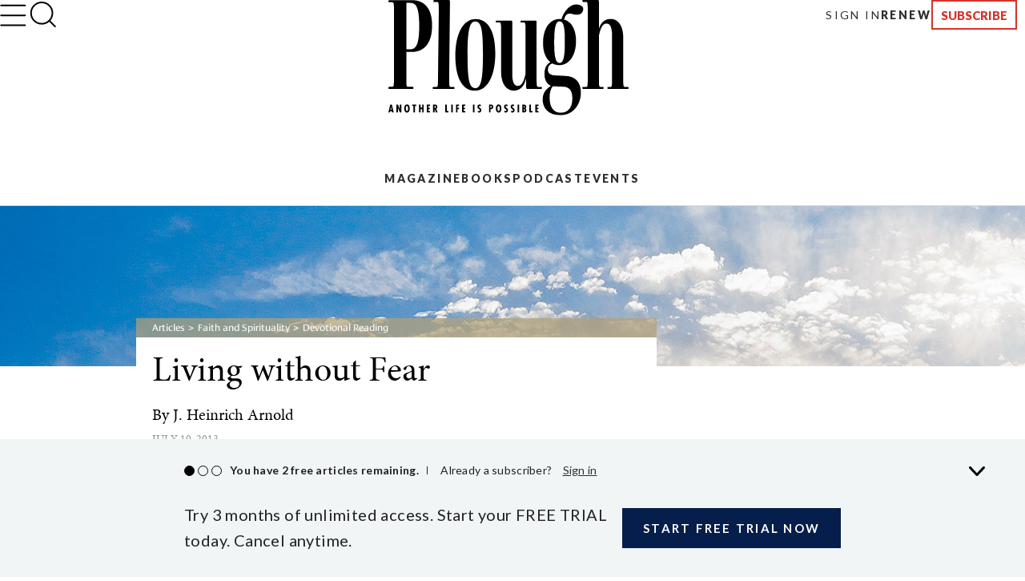

--- FILE ---
content_type: text/html; charset=utf-8
request_url: https://www.plough.com/en/topics/faith/devotional-reading/living-without-fear
body_size: 16376
content:
<!DOCTYPE html>
<html lang="en" dir="ltr" xml:lang="en" xmlns="http://www.w3.org/1999/xhtml">
<head>
    

    <title>Living without Fear by J. Heinrich Arnold</title>
<script id="Cookiebot" src="https://consent.cookiebot.com/uc.js" data-cbid="ae9728a0-526a-4c23-acf9-f35cfeb91a7c" data-blockingmode="auto" type="text/javascript"></script>
<meta charset="UTF-8">
<meta http-equiv="x-ua-compatible" content="ie=edge">  
<meta name="viewport" content="width=device-width, initial-scale=1"/>
<link rel="alternate" type="application/rss+xml" title="New Articles and Ebooks from Plough" href="https://www.plough.com/en/Plough-RSS-Feed" />
<link rel="icon" href="/-/media/Images/Plough/Global/favicon.png" />
<link rel="apple-touch-icon" type="image/png" sizes="128x128" href="/-/media/Images/Plough/Global/appletouchicon.png"/>
<link rel="apple-touch-icon" type="image/png" sizes="128x128" href="/-/media/Images/Plough/Global/appletouchiconprecomposed.png"/>
<link href="//fast.fonts.net" rel="preconnect" crossorigin>

<meta name="apple-itunes-app" content="1555276343">
<meta property="og:site_name" content="Plough" />
<meta name="twitter:site" content="@PloughBooks"/>
<meta property="fb:app_id" content="1703041083294275" />
<meta property="fb:profile_id" content="159604364230321" />
<meta property="og:publisher" content="https://www.facebook.com/PloughPublishing" />
<meta property="article:author" content="https://www.facebook.com/PloughPublishing" />
<meta property="og:url" content="https://www.plough.com/en/topics/faith/devotional-reading/living-without-fear" />
<meta property="og:type" content="article" />
<meta property="og:title" content="Living without Fear" />
<meta property="og:description" content="If you live according to Jesus and his teachings, there is no reason to be afraid. Be faithful to him and to God, and leave all fear behind." />
<meta property="og:image" content="https://www.plough.com/-/media/images/plough/article/landscape/mountain/catskillsunrisesocial.jpg?la=en" />
<meta name="twitter:card" content="summary"/>
<meta name="twitter:image" content="https://www.plough.com/-/media/images/plough/article/landscape/mountain/catskillsunrisesocial.jpg?la=en"/>
<meta name="twitter:card" content="summary_large_image"/>
<meta name="twitter:image" content="https://www.plough.com/-/media/images/plough/article/landscape/mountain/catskillsunrisesocial.jpg?la=en"/> 
<meta property="og:image:width" content="1200" />
<meta property="og:image:height" content="600" />


<!-- Hide the By Most Viewed sort option for search results -->
<style>
.product-browse__filters .filter__options ul li:nth-of-type(2) {
    display:none;
}
@media screen and (max-width: 767px){.p-link--larger {
    font-size: 11px!important;
}}
.share-options__title {display:none!important;}
@media screen and (max-width: 767px) {.sticky-header__share-menu__button {display:none!important;}}
</style>
<meta name="google-site-verification" content="Jl8YZMqIIC8VJgC56KA5a99PwjSP7tGawqXWc86HEhE" /><link rel="stylesheet" href="/_CSS/plough/_css/styles.css?version=4.0"/>
<link rel="stylesheet" href="/_CSS/Plough/_css/articles-styles.css?version=4.0"/>
<style>
.article p.article__paragraph--cap, .article p .article__paragraph--cap {
    line-height: normal;}
@media print{.p-header {display:none;}}
.article-footer-callout__author-heading {display:none};

</style>

<script src="/_js/plough/jquery-1.9.1.min.js"></script>
<style>
.article-pull-quote, .article p.pull-quote, .pull-quote {
    width:100%;
}
</style>
    <meta name="keywords" content="" />
    <meta name="description" content="If you live according to Jesus and his teachings, there is no reason to be afraid. Be faithful to him and to God, and leave all fear behind." />
        <link rel="amphtml" href="https://www.plough.com/en/topics/faith/devotional-reading/living-without-fear?layout=amp" />
    <meta data-context-id="E4543A0D9CB34374BC3486C9B26BC440" />

    
<meta name="VIcurrentDateTime" content="639046064526196447" />
<script type="text/javascript" src="/layouts/system/VisitorIdentification.js"></script>

    

<script type="text/javascript">
    var Plough = Plough || {};
    Plough.HeaderInfo = {"IsLoggedin":false,"GeoLocation":{"AreaCode":"N/A","BusinessName":"Amazon.com","City":"Columbus","Country":"US","Latitude":39.9625,"Longitude":-83.0061,"MetroCode":"535","PostalCode":"43215","Region":"OH","IpAddress":null},"IsInCountryWeSellTo":true,"IsSubscribed":false,"EmailSubscriptions":null,"SubscriptionProvider":null,"ServiceLevelDescription":null,"IsMember":false,"AccountStatus":null,"SubscriptionProviderId":null,"PostCode":null};
</script>

<script type="text/javascript">var appInsights=window.appInsights||function(config){function t(config){i[config]=function(){var t=arguments;i.queue.push(function(){i[config].apply(i,t)})}}var i={config:config},u=document,e=window,o="script",s="AuthenticatedUserContext",h="start",c="stop",l="Track",a=l+"Event",v=l+"Page",r,f;setTimeout(function(){var t=u.createElement(o);t.src=config.url||"https://js.monitor.azure.com/scripts/a/ai.0.js";u.getElementsByTagName(o)[0].parentNode.appendChild(t)});try{i.cookie=u.cookie}catch(y){}for(i.queue=[],r=["Event","Exception","Metric","PageView","Trace","Dependency"];r.length;)t("track"+r.pop());return t("set"+s),t("clear"+s),t(h+a),t(c+a),t(h+v),t(c+v),t("flush"),config.disableExceptionTracking||(r="onerror",t("_"+r),f=e[r],e[r]=function(config,t,u,e,o){var s=f&&f(config,t,u,e,o);return s!==!0&&i["_"+r](config,t,u,e,o),s}),i}({instrumentationKey:"f1cf5041-1fd1-4dbf-bc34-b93474b6368f",sdkExtension:"a"});window.appInsights=appInsights;appInsights.queue&&appInsights.queue.length===0&&appInsights.trackPageView();</script></head>
<body>
    


    


<!-- Matomo Tag Manager -->
<script>
var _mtm = window._mtm = window._mtm || [];
_mtm.push({'mtm.startTime': (new Date().getTime()), 'event': 'mtm.Start'});
var d=document, g=d.createElement('script'), s=d.getElementsByTagName('script')[0];
g.async=true; g.src='https://cdn.matomo.cloud/plough.matomo.cloud/container_5pSfyp32.js'; s.parentNode.insertBefore(g,s);
</script>
<!-- End Matomo Tag Manager -->
<!-- Global site tag (gtag.js) - Google Analytics -->
<script async src="https://www.googletagmanager.com/gtag/js?id=G-EJ01HJR9NY"></script>
<script>
  window.dataLayer = window.dataLayer || [];
  function gtag(){dataLayer.push(arguments);}
  gtag('js', new Date());

  gtag('config', 'G-EJ01HJR9NY');
</script>


<div class="nma-header__wrapper">
    <div class="nma-header">
            <a href="/en" class="nma-header__btn-img"><img src="/-/media/images/plough/global/new-logo/myaccountheaderlogo.png?la=en" alt="Plough"></a>
        <a href="#" class="nma-header__btn-open">
            <svg width="33" height="28" viewBox="0 0 33 28" fill="none" xmlns="http://www.w3.org/2000/svg">
                <path d="M31.3242 26.5098L1.32422 26.5098" stroke="black" stroke-width="2" stroke-linecap="round" stroke-linejoin="round" />
                <path d="M31.3242 14.1851L1.32422 14.1851" stroke="black" stroke-width="2" stroke-linecap="round" stroke-linejoin="round" />
                <path d="M31.3242 1.85986L1.32422 1.85986" stroke="black" stroke-width="2" stroke-linecap="round" stroke-linejoin="round" />
            </svg>
        </a>
        <span class="nma-header__name">My Account</span>
        <a href="/api/Plough/Login/logout" class="nma-btn nma-btn--primary nma-btn--outline">Sign Out</a>
    </div>

    <div class="nma-header__nav">
        <div class="nma-header__nav-header">
            <a href="#" class="nma-header__btn-close">
                <svg width="17" height="17" viewBox="0 0 17 17" fill="none" xmlns="http://www.w3.org/2000/svg">
                    <path d="M1.98779 1.59814L15.9878 15.0597" stroke="black" stroke-width="2" stroke-linecap="round" stroke-linejoin="round"></path>
                    <path d="M2.25708 15.3301L15.7186 1.33008" stroke="black" stroke-width="2" stroke-linecap="round" stroke-linejoin="round"></path>
                </svg>
            </a>

            <span class="nma-header__nav-name">My Account</span>
        </div>

        <div class="nma-header__nav-links">
            <ul>
                    <li><a href="/en" class="nma-link ">Home</a></li>
                    <li><a href="/en/account" class="nma-link ">My Account</a></li>
                    <li><a href="/en/account/subscription" class="nma-link ">Subscriptions</a></li>
                    <li><a href="/en/account/newsletters" class="nma-link ">Newsletters</a></li>
                    <li><a href="/en/account/orders" class="nma-link ">Orders</a></li>
                    <li><a href="/en/account/downloads" class="nma-link ">Downloads</a></li>
            </ul>
        </div>
    </div>
</div>

<div class="p-header-wrapper">
    <div class="p-header">
        <div class="p-header__container">
            <div class="p-header__hamburger-search-wrapper">
                <button class="p-header__hamburger">
                    <svg width="28" height="23" viewBox="0 0 28 23" fill="none" xmlns="http://www.w3.org/2000/svg">
                        <path d="M1.25 21.3335H26.75" stroke="black" stroke-width="1.5" stroke-linecap="round" stroke-linejoin="round"></path>
                        <path d="M1.25 11.4165H26.75" stroke="black" stroke-width="1.5" stroke-linecap="round" stroke-linejoin="round"></path>
                        <path d="M1.25 1.5H26.75" stroke="black" stroke-width="1.5" stroke-linecap="round" stroke-linejoin="round"></path>
                    </svg>
                    <svg width="27" height="19" viewBox="0 0 27 19" fill="none" xmlns="http://www.w3.org/2000/svg">
                        <path d="M25.3975 17.8833H1.05664" stroke="#3A3A3A" stroke-width="2" stroke-linecap="round" stroke-linejoin="round"></path>
                        <path d="M25.3975 12.4766H1.05664" stroke="#3A3A3A" stroke-width="2" stroke-linecap="round" stroke-linejoin="round"></path>
                        <path d="M25.3975 7.06641H1.05664" stroke="#3A3A3A" stroke-width="2" stroke-linecap="round" stroke-linejoin="round"></path>
                        <path d="M25.3975 1.65234H1.05664" stroke="#3A3A3A" stroke-width="2" stroke-linecap="round" stroke-linejoin="round"></path>
                    </svg>
                    <svg width="17" height="17" viewBox="0 0 17 17" fill="none" xmlns="http://www.w3.org/2000/svg">
                        <path d="M1.98779 1.59814L15.9878 15.0597" stroke="black" stroke-width="2" stroke-linecap="round" stroke-linejoin="round"></path>
                        <path d="M2.25708 15.3301L15.7186 1.33008" stroke="black" stroke-width="2" stroke-linecap="round" stroke-linejoin="round"></path>
                    </svg>
                    <svg width="33" height="28" viewBox="0 0 33 28" fill="none" xmlns="http://www.w3.org/2000/svg">
                        <path d="M31.3242 26.5098L1.32422 26.5098" stroke="black" stroke-width="2" stroke-linecap="round" stroke-linejoin="round" />
                        <path d="M31.3242 14.1851L1.32422 14.1851" stroke="black" stroke-width="2" stroke-linecap="round" stroke-linejoin="round" />
                        <path d="M31.3242 1.85986L1.32422 1.85986" stroke="black" stroke-width="2" stroke-linecap="round" stroke-linejoin="round" />
                    </svg>
                </button>
                <form action="/en/search-results" class="p-header__search-form" novalidate="novalidate">
                    <button type="button" class="p-header__search-form-expand-trigger">
                        <svg width="41" height="40" viewBox="0 0 41 40" fill="none" xmlns="http://www.w3.org/2000/svg">
                            <path d="M19.1107 31.6642C26.4745 31.6642 32.444 25.6947 32.444 18.3309C32.444 10.9671 26.4745 4.99756 19.1107 4.99756C11.7469 4.99756 5.77734 10.9671 5.77734 18.3309C5.77734 25.6947 11.7469 31.6642 19.1107 31.6642Z" stroke="black" stroke-width="2" stroke-linecap="round" stroke-linejoin="round"></path>
                            <path d="M35.7773 35L28.5273 27.75" stroke="black" stroke-width="2" stroke-linecap="round" stroke-linejoin="round"></path>
                        </svg>
                        <svg width="33" height="31" viewBox="0 0 33 31" fill="none" xmlns="http://www.w3.org/2000/svg">
                            <path d="M14.8748 24.5101C20.8495 24.5101 25.693 20.0046 25.693 14.4467C25.693 8.88885 20.8495 4.3833 14.8748 4.3833C8.9001 4.3833 4.05664 8.88885 4.05664 14.4467C4.05664 20.0046 8.9001 24.5101 14.8748 24.5101Z" stroke="black" stroke-width="2" stroke-linecap="round" stroke-linejoin="round"></path>
                            <path d="M28.398 27.0277L22.5156 21.5557" stroke="black" stroke-width="2" stroke-linecap="round" stroke-linejoin="round"></path>
                        </svg>
                    </button>
                    <div class="p-header__search-form-wrapper">
                        <input class="p-header__search-form-input" type="search" name="keyword" placeholder="Search Plough">
                        <button class="p-header__search-form-close" type="reset">
                            <svg width="13" height="13" viewBox="0 0 13 13" fill="none" xmlns="http://www.w3.org/2000/svg">
                                <path d="M1 1.21143L12 11.7883" stroke="black" stroke-width="1.29412" stroke-linecap="round" stroke-linejoin="round"></path>
                                <path d="M1.21094 12L11.7879 0.999999" stroke="black" stroke-width="1.29412" stroke-linecap="round" stroke-linejoin="round"></path>
                            </svg>
                        </button>
                    </div>
                </form>
            </div>
            <div class="p-header__logo-wrapper">

                <a href="/en" class="p-header__logo-link">
                    <!-- Mobile -->
                    <img src="/-/media/images/plough/global/new-logo/english/ploughmobile.svg?la=en&amp;la=en&amp;h=63&amp;w=111&amp;hash=205D14A66D406A337065738838DE6391" alt="228x129BlackWordmarkTaglinefullwidth" />
                    <!-- sticky -->
                    <img src="/-/media/images/plough/global/new-logo/english/ploughmobilesticky.svg?la=en&amp;la=en&amp;h=33&amp;w=70&amp;hash=FE6941080543C317EED641DA1842F792" alt="139x66BlackWordmark" />
                    <!-- Desktop -->
                    <img src="/-/media/images/plough/global/new-logo/english/ploughdesktop.svg?la=en&amp;la=en&amp;h=106&amp;w=221&amp;hash=C24696525B6839DC1D707B869ADB42C1" alt="441x212BlackWordMarkTagline" />
                    <!-- Desktop when sticky -->
                    <img src="/-/media/images/plough/global/new-logo/english/ploughdesktopsticky.svg?la=en&amp;la=en&amp;h=53&amp;w=110&amp;hash=39D40F19CB54FB07B1C12460BDF57F65" alt="220x106BlackWordmark" />
                </a>
            </div>
            <div class="p-header__utility-nav-cart-wrapper">
                <div class="p-header__cart">
                    <button class="p-header__cart-display-trigger">
                        <svg width="26" height="25" viewBox="0 0 26 25" fill="none" xmlns="http://www.w3.org/2000/svg">
                            <path d="M21.8647 24.0609C22.4712 24.0609 22.9629 23.5693 22.9629 22.9628C22.9629 22.3563 22.4712 21.8646 21.8647 21.8646C21.2582 21.8646 20.7666 22.3563 20.7666 22.9628C20.7666 23.5693 21.2582 24.0609 21.8647 24.0609Z" stroke="black" stroke-width="1.38713" stroke-linecap="round" stroke-linejoin="round" />
                            <path d="M9.78485 24.0609C10.3913 24.0609 10.883 23.5693 10.883 22.9628C10.883 22.3563 10.3913 21.8646 9.78485 21.8646C9.17836 21.8646 8.68671 22.3563 8.68671 22.9628C8.68671 23.5693 9.17836 24.0609 9.78485 24.0609Z" stroke="black" stroke-width="1.38713" stroke-linecap="round" stroke-linejoin="round" />
                            <path d="M1 1H5.39259L8.33563 15.7042C8.43605 16.2098 8.7111 16.6639 9.11262 16.9872C9.51415 17.3104 10.0166 17.4821 10.5319 17.4722H21.2059C21.7213 17.4821 22.2237 17.3104 22.6252 16.9872C23.0268 16.6639 23.3018 16.2098 23.4022 15.7042L25.1593 6.49074H6.49074" stroke="black" stroke-width="1.38713" stroke-linecap="round" stroke-linejoin="round" />
                        </svg>
                        <svg width="11" height="6" viewBox="0 0 11 6" fill="none" xmlns="http://www.w3.org/2000/svg">
                            <path d="M1.51591 0.999023L5.67732 5.16043L9.83872 0.999023" stroke="black" stroke-width="1.38713" stroke-linecap="round" stroke-linejoin="round" />
                        </svg>
                        <span class="p-header__cart-count"></span>
                    </button>
                    <div class="cart-items-content p-header__cart-content">
                        <ul class="cart-items p-cart__list"></ul>

                        <script id="cart-items-template" type="text/template">
                            <li class="p-cart__item">
                                <a href="{url}" class="p-cart__link">
                                    <img class="p-cart__image" alt="{alt_name}" src="{image}">
                                    <div class="p-cart__details">
                                        <h3 class="p-cart__title">{name}</h3>
                                        <p class="p-cart__category-quantity">{category}<br />QTY: {quantity}</p>
                                    </div>
                                    <span class="p-cart__price">{currency_symbol}{price}</span>
                                </a>
                            </li>
                        </script>

                        <a class="p-cart__view-cart-link" href="//plough.foxycart.com/cart?cart=view">View Cart</a>
                        <p class="p-cart__subtotal">Subtotal&#58; &dollar;<span data-fc-id="minicart-order-total"></span></p>
                        <a class="p-cart__link-button p-button" href="//plough.foxycart.com/checkout">Checkout</a>
                    </div>
                </div>
                <ul class="p-header__utility-nav">
                            <li class="p-header__utility-nav-item">
                                <a href="/en/login?returnUrl=/en/topics/faith/devotional-reading/living-without-fear" class="p-header__utility-nav-link p-link">Sign In</a>
                            </li>

                        <li class="p-header__utility-nav-item">
                            <a href="https://subscribe.plough.com/flex/pph/renmyac/" class="p-header__utility-nav-link p-link p-link--bold">Renew</a>
                        </li>

                                <li class="p-header__utility-nav-item">
                                    <a href="/en/subscriptions" class="p-header__utility-nav-link p-button">Subscribe</a>
                                </li>
                </ul>
            </div>
            <div class="p-header__primary-nav-search-wrapper">
                <form action="/en/search-results" class="p-header__search-form" novalidate="novalidate">
                    <button type="button" class="p-header__search-form-expand-trigger">
                        <svg width="41" height="40" viewBox="0 0 41 40" fill="none" xmlns="http://www.w3.org/2000/svg">
                            <path d="M19.1107 31.6642C26.4745 31.6642 32.444 25.6947 32.444 18.3309C32.444 10.9671 26.4745 4.99756 19.1107 4.99756C11.7469 4.99756 5.77734 10.9671 5.77734 18.3309C5.77734 25.6947 11.7469 31.6642 19.1107 31.6642Z" stroke="black" stroke-width="2" stroke-linecap="round" stroke-linejoin="round"></path>
                            <path d="M35.7773 35L28.5273 27.75" stroke="black" stroke-width="2" stroke-linecap="round" stroke-linejoin="round"></path>
                        </svg>
                        <svg width="21" height="21" viewBox="0 0 21 21" fill="none" xmlns="http://www.w3.org/2000/svg">
                            <path d="M9.58561 16.7835C13.2675 16.7835 16.2523 13.7988 16.2523 10.1169C16.2523 6.43496 13.2675 3.4502 9.58561 3.4502C5.90371 3.4502 2.91895 6.43496 2.91895 10.1169C2.91895 13.7988 5.90371 16.7835 9.58561 16.7835Z" stroke="black" stroke-width="2" stroke-linecap="round" stroke-linejoin="round"></path>
                            <path d="M17.9189 18.4502L14.2939 14.8252" stroke="black" stroke-width="2" stroke-linecap="round" stroke-linejoin="round"></path>
                        </svg>
                    </button>
                    <div class="p-header__search-form-wrapper">
                        <input class="p-header__search-form-input" type="search" name="keyword" placeholder="Search Plough">
                        <button class="p-header__search-form-close" type="reset">
                            <svg width="13" height="13" viewBox="0 0 13 13" fill="none" xmlns="http://www.w3.org/2000/svg">
                                <path d="M1 1.21143L12 11.7883" stroke="black" stroke-width="1.29412" stroke-linecap="round" stroke-linejoin="round"></path>
                                <path d="M1.21094 12L11.7879 0.999999" stroke="black" stroke-width="1.29412" stroke-linecap="round" stroke-linejoin="round"></path>
                            </svg>
                        </button>
                    </div>
                </form>
                <ul class="p-header__primary-nav">
                                <li class="p-header__primary-nav-item">
                                    <a href="/en/subscriptions/quarterly" class="p-header__primary-nav-link p-link p-link--bold p-link--larger">Magazine</a>
                                </li>
                                <li class="p-header__primary-nav-item">
                                    <a href="/en/books" class="p-header__primary-nav-link p-link p-link--bold p-link--larger">Books</a>
                                </li>
                                <li class="p-header__primary-nav-item">
                                    <a href="/en/podcast" class="p-header__primary-nav-link p-link p-link--bold p-link--larger">Podcast</a>
                                </li>
                                <li class="p-header__primary-nav-item">
                                    <a href="/en/events" class="p-header__primary-nav-link p-link p-link--bold p-link--larger">Events</a>
                                </li>
                </ul>
            </div>
            <div class="p-header__links-wrapper">
                                <ul class="p-header__links-col">

                                        <li class="p-header__links-item">
                                            <a href="/en/articles" class="p-header__link">Latest</a>
                                        </li>
                                        <li class="p-header__links-item">
                                            <a href="/en/topics/culture?browse=1&amp;includeArticles=1" class="p-header__link">Books &amp; Culture</a>
                                        </li>
                                        <li class="p-header__links-item">
                                            <a href="/en/topics/community/education?browse=1&amp;includeArticles=1" class="p-header__link">Education</a>
                                        </li>
                                        <li class="p-header__links-item">
                                            <a href="/en/topics/life?browse=1&amp;includeArticles=1" class="p-header__link">The Good Life</a>
                                        </li>

                                </ul>
                                <ul class="p-header__links-col">

                                        <li class="p-header__links-item">
                                            <a href="/en/topics/faith?browse=1&amp;includeArticles=1" class="p-header__link">Faith &amp; Spirituality</a>
                                        </li>
                                        <li class="p-header__links-item">
                                            <a href="/en/topics/life/technology?browse=1&amp;includeArticles=1" class="p-header__link">Technology</a>
                                        </li>
                                        <li class="p-header__links-item">
                                            <a href="/en/topics/justice/environment?browse=1&amp;includeArticles=1" class="p-header__link">Nature &amp; Environment</a>
                                        </li>
                                        <li class="p-header__links-item">
                                            <a href="/en/topics/justice/sustainable-living?browse=1&amp;includeArticles=1" class="p-header__link">Food and Farming</a>
                                        </li>

                                </ul>
                                <ul class="p-header__links-col">

                                        <li class="p-header__links-item">
                                            <a href="/en/topics/justice/politics?browse=1&amp;includeArticles=1" class="p-header__link">Politics</a>
                                        </li>
                                        <li class="p-header__links-item">
                                            <a href="/en/topics/community/intentional-community?browse=1&amp;includeArticles=1" class="p-header__link">Life in Community</a>
                                        </li>
                                        <li class="p-header__links-item">
                                            <a href="/en/topics/life/parenting?browse=1&amp;includeArticles=1" class="p-header__link">Family &amp; Parenting</a>
                                        </li>
                                        <li class="p-header__links-item">
                                            <a href="/en/all-topics" class="p-header__link">All Topics</a>
                                        </li>

                                </ul>
                                <ul class="p-header__links-col">

                                        <li class="p-header__links-item">
                                            <a href="/en/subscriptions/weekly" class="p-header__link">Email Signup</a>
                                        </li>
                                        <li class="p-header__links-item">
                                            <a href="/en/events" class="p-header__link">Events</a>
                                        </li>
                                        <li class="p-header__links-item">
                                            <a href="/en/authors" class="p-header__link">Contributors</a>
                                        </li>
                                        <li class="p-header__links-item">
                                            <a href="/en/about-us" class="p-header__link">About Us</a>
                                        </li>

                                </ul>
                                <div class="p-header__links-col">
                                        <a href="/en/subscriptions/quarterly/2026/winter-2026-issue-46" class="p-header__issue">
                                            <strong class="p-header__title">Current Issue</strong>
                                                <img class="p-header__issue-image" src="/-/media/images/plough/quarterly/2026/46beauty/46cover/46frontcover2.jpg?la=en" alt="46FrontCover">
                                        </a>

                                </div>
                                <ul class="p-header__links-col">

                                        <li class="p-header__links-item">
                                            <a href="/en/subscriptions/quarterly/back-issues" class="p-header__link">Back Issues</a>
                                        </li>
                                        <li class="p-header__links-item">
                                            <a href="https://ssl.drgnetwork.com/pph/cs/login" class="p-header__link">Customer Service</a>
                                        </li>
                                        <li class="p-header__links-item">
                                            <a href="/en/subscriptions" class="p-header__link">Subscription Options</a>
                                        </li>
                                        <li class="p-header__links-item">
                                            <a href="https://subscribe.plough.com/flex/pph/ygdna/?altkey=ygvna" class="p-header__link p-header__link--secondary">Give a Gift</a>
                                        </li>

                                </ul>
            </div>
        </div>
    </div>
</div>


    
    <div class="article ">
        







        <div class="article_hero-container">
        <div style="background-color:#707070 ;" class="hero wide-image center-align no-gradient hero--mini ">
            
            

            
            <figure>
                <span>
                    <s></s>
                    <picture>
                        <!--[if IE 9]><video style="display: none;"><![endif]-->
                            <source media="(max-width: 320px)" srcset="/-/media/images/plough/heros/mini-200-high/sky/blueskywithcloudshero200.jpg?h=200&amp;la=en&amp;sc=1&amp;w=320&amp;usecustomfunctions=1&amp;cropx=740&amp;cropy=0">
                            <source media="(max-width: 640px)" srcset="/-/media/images/plough/heros/mini-200-high/sky/blueskywithcloudshero200.jpg?h=200&amp;la=en&amp;sc=1&amp;w=640&amp;usecustomfunctions=1&amp;cropx=580&amp;cropy=0">
                        <!--[if IE 9]></video><![endif]-->
                        <img src="/-/media/images/plough/heros/mini-200-high/sky/blueskywithcloudshero200.jpg?la=en" alt="clouds against a bright blue sky">
                    </picture>
                </span>
            </figure>
            
            <div class="hero-inner">
                <div class="container">
                </div>
            </div>
        </div>
        </div>



    <header class="article-heading">
        <div>
            

<div class="breadcrumb">

	                    <a class="home" href="/en/articles">Articles</a>
	                    <a class="" href="/en/topics/faith">Faith and Spirituality</a>
	                    <a class="parent" href="/en/topics/faith/devotional-reading">Devotional Reading</a>
            </div>
      <a id="page-content"></a>


            <div class="article-heading__wrapper">
                <h1 class="article-heading__heading">Living without Fear</h1>
                <h2 class="article-heading__sub-heading"></h2>
                    <h4 class="article-heading__author-heading">By <a href="/en/authors/a/j-heinrich-arnold">J. Heinrich Arnold</a></h4>
                <h6 class="article-heading__posteddate">July 10, 2013</h6>
                    <p class="article-heading__available-languages">
                        Available languages:
<a href="/de/themen/glaube/nachfolge/leben-ohne-angst" >Deutsch</a>                     </p>

            </div>
        </div>
    </header>




    <div class="sticky-header__pull-up"></div>
    <div id="overlay" class="modal-overlay"></div>
    <div class="sticky-header__not-sticky">
        <div>
            <div>
                <div class="sticky-header__share-icons">
                    
                </div>
                <a class="sticky-header__comments-counter" data-modal-button="#comments">
                    <span class="comments-counter">
                        <span class="comments-counter__count">1</span>
                        <span class="comments-counter__text">Comments</span>
                    </span>
                </a>
            </div>
        </div>
    </div>
    <div class="sticky-header">
        <div>
            <div>
                <a data-modal-button="#in-this-article" class="sticky-header__in-this-article">
                    <span class="label">In This Article</span>
                    <span class="mobile-label">Article</span>
                </a>
                <div class="sticky-header__share-menu">
                    <a class="sticky-header__share-menu__button" data-modal-button="#share">
                        Share
                    </a>
                    <div id="share" data-modal="" data-modal-overlay="#overlay" class="sticky-header__share-icons">
                        
                    </div>
                </div>
                
                <a class="sticky-header__comments-counter" data-modal-button="#comments">
                    <span class="comments-counter">
                        <span class="comments-counter__count">1</span>
                        <span class="comments-counter__text">Comments</span>
                    </span>
                </a>
            </div>
        </div>
    </div>
    <div id="in-this-article" data-modal="" data-modal-overlay="#overlay" class="sticky-header-in-this-article">
        <div class="shrink-wrap-panel">
            <div>
                <div class="content-wrapper in-this-article">
                    <div class="jump-nav jump-nav--modal" data-jump-show-when="Any">
                    </div>
                        <hr class="in-this-article__rule">
                        <a class="in-this-article__article-link" href="/en/topics/life/relationships/kitty-and-me">
                            <span class="in-this-article__heading"><em>Next Article&#58; </em>Kitty and Me</span>
                            <span class="in-this-article__call-to-action">Read</span>
                        </a>
                </div>
            </div>
        </div>
    </div>
    <script type="text/javascript">
        $(function () {
        });

    </script>









<div id="comments" data-modal="" data-modal-overlay="#overlay" class="sticky-header-comments">
	<div class="full-height-panel"><div>
		
		<a class="sticky-header__comments-counter modal-active" data-modal-button="#comments">
	    	<span class="comments-counter">
	        	<span class="comments-counter__count">1</span>
	     		<span class="comments-counter__text">Comments</span>
	    	</span>
		</a>
		<div class="comments">
			<div class="comments__top" data-modal-visible-content="">
				<div class="comments__top__row">
					<div class="comments__top__comments-counter">
				    	<span class="comments-counter comments-counter--dull">
				        	<span class="comments-counter__count">1</span>
				     		<span class="comments-counter__text">Comments</span>
				    	</span>
			    	</div>
					<div class="comments__top__comment-jumper">
						<a class="comments__post-comment-jumper" href="#comments-top">Post a Comment</a>
			    	</div>
					<div class="comments__top__close-button">
						<button class="comments__close-button" data-modal-close="" type="button">Close</button>
					</div>
				</div>
			</div>
			<div class="scroll-wrapper" data-modal-visible-content="">
				<a id="comments-top" class="comments__jump-anchor"></a>

			

	            <ul class="comments__comment-list">
                    






<script src="https://www.google.com/recaptcha/api.js?render=6LdLurMUAAAAAI6--qkDATbZ_Fix9vQ7WyqNzi39"></script>
<script>
    grecaptcha.ready(function () {
        grecaptcha.execute('6LdLurMUAAAAAI6--qkDATbZ_Fix9vQ7WyqNzi39', { action: location.pathname.replace(/-/g, '_') }).then(function (token) {

            $.ajax({
                url: '/api/Plough/ReCaptcha/VerifyV3',
                data: {
                   // __RequestVerificationToken: $('input[name="__RequestVerificationToken"]').val(),
                    token: token
                },
                type: "POST",
                beforeSend: function () {
                },
                complete: function () {
                },
                error: function (jqXHR, textStatus, errorThrown) {
                },
                success: function (data, textStatus, jqXHR) {
                }
            });
        });
    });
</script>


<form action="/api/Plough/Comment/SubmitComment" class="comments_comment-form" method="post"><label for="CommentText">Comment</label><textarea class="comments__comment-body" cols="20" data-val="true" data-val-regex="Please edit your comment, we do not allow links in comments." data-val-regex-pattern="^(?![\s\S]*(https?://|&lt;|>))[\s\S]*$" data-val-required="Please enter your comment" id="CommentText" name="CommentText" rows="2">
</textarea><span class="field-validation-valid" data-valmsg-for="CommentText" data-valmsg-replace="true"></span><input data-val="true" data-val-regex="If you are a human visitor, don&#39;t fill this field in." data-val-regex-pattern="^$" id="gotcha" name="gotcha" style="display:none;" type="text" value="" /><input name="__RequestVerificationToken" type="hidden" value="hXv0NS2ADFxLbZIvOAiKHkaNhDUiBBko6dqWmTNMgicTzGDDpPImcwlADDfSAuUe3Dj66A2ptvCCjiVny3xC0eqODmU1" /><input id="ParentId" name="ParentId" type="hidden" value="{E4543A0D-9CB3-4374-BC34-86C9B26BC440}" />        <div >

            <label for="Name">Name</label>
            <input data-val="true" data-val-required="This field is required" id="Name" name="Name" type="text" value="" />
            <span class="field-validation-valid" data-valmsg-for="Name" data-valmsg-replace="true"></span>

            <label for="Email">Email</label>
            <input data-val="true" data-val-email="Please check to see if your email is correct" data-val-required="This field is required" id="Email" name="Email" type="text" value="" />
            <span class="field-validation-valid" data-valmsg-for="Email" data-valmsg-replace="true"></span>

        </div>
            <div class="g-recaptcha"
                 data-sitekey="6LdeurMUAAAAAMLCb3i_ilwjnSfBEN_Q22qvWy7B"
                 data-callback="onComplete">
            </div>
            <a class="comments__post-link link-button" disabled=disabled data-loading-text="Submitting">Submit</a>
</form>    <div class="comments comments__preview" style="display:none;"></div>
    <div class="comments comments__success-message" style="display:none;"></div>


    <script src="https://www.google.com/recaptcha/api.js" async defer></script>
    <script>
        function onComplete(token) {
            jQuery.ajax({
                url: '/api/Plough/ReCaptcha/VerifyV2',
                data: {
                    __RequestVerificationToken: jQuery('input[name="__RequestVerificationToken"]').val(),
                    token: token
                },
                type: "POST",
                beforeSend: function () {
                },
                complete: function () {
                },
                error: function (jqXHR, textStatus, errorThrown) {
                },
                success: function (data, textStatus, jqXHR) {
                    if (data.success) {
                        jQuery('.comments__post-link.link-button').removeAttr('disabled');
                    }
                }
            });
        }
    </script>

<script type="text/javascript">

    jQuery(function ($) {

        var comment = Plough.ReadCookie("_comment");
        if (comment && comment.length) {
            $("textarea#CommentText").val(comment);
            Plough.CreateCookie("_comment", "", 1, true);
        }

        $('.register-link').click(function (e) {
            e.preventDefault();
            Plough.CreateCookie("_comment", $("textarea#CommentText").val(), 1, true);
            window.location = Plough.ReplaceQueryStringParameter($(this).attr('href'), "returnUrl", window.location.pathname);
        });
        $('.comments__post-link').click(function (e) {
            e.preventDefault();
            var form = $(this).closest('form');
            var postLink = form.find(".comments__post-link");
            var loader = $.loader(postLink);
            if (postLink.is('[disabled=disabled]')) {
                return;
            }
            if (form && form.valid() && loader.ready()) {
                if ($('#login-section').length) {
                    form.hide();
                    form.parent().find('#login-section').show();
                    form.parent().find('.comments__preview').html(form.find("textarea#CommentText").val().split("\n").join("<br />")).show();
                } else {
                    $.ajax({
                        url: form.attr('action'),
                        type: "POST",
                        data: form.serialize(),
                        beforeSend: function () {
                            loader.begin(loader.settings.target.attr('data-loading-text'));
                        },
                        complete: function () {
                        },
                        error: function (jqXHR, textStatus, errorThrown) {
                            loader.error();
                            var data = jqXHR.responseText;
                            try {
                                data = JSON.parse(jqXHR.responseText);
                            } catch (e) {
                            }
                            if (data && !data.Success && data.Message) {
                                $.AlertModal(data.Message);
                            } else {
                                $.AlertModal(jqXHR.responseText);
                            }
                        },
                        success: function (data, textStatus, jqXHR) {
                            loader.success();
                            SetData(data, form);
                        }
                    });
                }
            }
        });
        SetData = function (data, form) {
            if (data.Success) {
                form.hide();
                $('.comments__success-message').html(data.Message).show();
                $('.comments__preview').html("").hide();
                $('#login-section').hide();
            } else if (!data.Success && data.Message) {
                $.AlertModal(data.Message);
                //$('.comments__error-message').html(data.Message).show();
            }

        };
        $('.login__form').submit(function (e) {
            e.preventDefault();
            var form = $(this);//.closest('form');
            var loader = $.loader(form.find('button[type="submit"]'));
            if (form && form.valid() && loader.ready()) {
                $.ajax({
                    url: form.attr('action'),
                    type: "POST",
                    data: form.add($('.comments__comment-body').closest('form')).serialize(),
                    beforeSend: function () {
                        loader.begin(loader.settings.target.attr('data-loading-text'));
                    },
                    complete: function () {
                    },
                    error: function (jqXHR, textStatus, errorThrown) {
                        loader.error();
                        var data = {};
                        try {
                            data = JSON.parse(jqXHR.responseText);
                        } catch (e) {

                        }

                        if (data && !data.Success && data.Message)
                            $.AlertModal(data.Message);
                        else
                            $.AlertModal(jqXHR.responseText);
                    },
                    success: function (data, textStatus, jqXHR) {
                        loader.success();

                        if (form.find('input#remember[type="checkbox"]').is(':checked')) {
                            Plough.CreateCookie("_loginEmail", form.find('input#Email').val());
                        }
                        else {
                            Plough.CreateCookie("_loginEmail", "");
                        }
                        Plough.GetHeaderInfo();

                        SetData(data, form);
                    }
                });
            }
        });

    });


</script>

                            <li class="comment">
			                    <h4 class="comment__author-heading"> Bennie Decker </h4>
			                    <time class="comment__post-date" datetime="2020-03-08">March 8, 2020</time>
			                    <div class="comment__content">
				                    <p>Well said. The word for the hour. Thank you  for the reminder again that the only answer is to hold on to the age old promise and that our only hope is in Jesus. </p>
			                    </div>
		                    </li>
	            </ul>
			</div>
		</div>
	</div></div>
</div>
<div class="sticky-header__margin-catcher"></div>




<span class="">




        <div class="article__row ">
            <div>
<p><span class="article__paragraph--leading">From <a href="/en/topics/faith/discipleship/discipleship-living-for-christ" target="_blank" title="Get the book"><em>Discipleship: Living for Christ in the Daily Grind</em></a>. </span></p>
<p class="article__paragraph--cap"><span class="small-caps">Like sunshine over a valley, </span>God&rsquo;s great love spreads out over the whole earth. He is much greater than any human, and his love is much greater than human love. Do not live in fear. Look down across the valley and toward the mountains, and think of the great God who created all things, and who has you in his hand. If you live according to Jesus and his teachings, there is no reason to be afraid. Be faithful to him and to God, and leave all fear behind.</p>
<p>Daniel and all the other prophets &ndash; as well as John in his Book of Revelation &ndash; speak of the &ldquo;last days&rdquo; before the kingdom of God comes, when humankind will have to face heavy judgment. The famines and pestilences of every century, the persecution of the early Anabaptists and countless other small groups, the Thirty Years&rsquo; War, and the wiping out of the American Indians are all examples of enormous suffering that already fulfill many prophecies of judgment. So are both World Wars, which held perhaps the greatest horrors humankind has ever seen. The last days have already begun.</p>
<p>We know that we cannot change the world. But Christ can, and so we want to give ourselves voluntarily to him. He demands our whole personality and our whole life. He came to save the world, and we believe that he, not any human leader, will one day govern the earth. For him we live and give our utmost, and for him we are willing to die. Nations are building their freedom and security on the most dangerous weapons that have ever existed. Yet we are called to build our security on something else &ndash;&nbsp;that which is of God. And we long that something of God might be given to all nations. It is not enough to lead even the most perfect life of peace in church community. Our longing will be satisfied only when the whole earth comes under the rulership of God, not of force.</p>
<p>I sometimes wonder&hellip;whether the distinction between personal salvation and the kingdom is clear enough to us. Both are of great importance. Eternal salvation is very important &ndash; it is wonderful to experience the nearness of Christ and to be redeemed by him. But the kingdom of God is still greater!</p>
<div class="image-captionbox"><img alt="sunrise over the Catskill Mountains" src="/-/media/images/plough/article/landscape/mountain/catskillsunriseembed.jpg?la=en" />
<p class="imgcaption"><span class="smalltext">Photograph courtesy of Britta Wareham</span></p>
</div>
<p class="article__paragraph--cap"><span class="small-caps">When we look at the earth as it is now,</span> we see that judgment is inevitable. In fact, we are already bringing judgment on ourselves through our sin. Yet if we consider the words of Christ, we will find that grace, mercy, and compassion will triumph over judgment. We expect a new heaven and a new earth, but we must not trouble ourselves with exactly how and when the kingdom will come. We know only that it is coming. And since Peter says that the church must expect, help, and hasten on the coming of God, we also know it is our task to see that something of his kingdom is revealed and made living among us.</p>
<p>In the beginning, even before the creation of the universe, was the endlessly loving Father, God. At the end of time, too, God alone will rule. Groaning creation will be redeemed and the universe will be joyful. There will be pure joy, love, harmony, and justice. God will wipe away every tear, and there will be no death, sorrow, or pain. The longing for this time burns in the heart of every being, spiritual and human.</p>                <div class="article__feature-container">
                    




                </div>
            </div>
        </div>
            <div class="article__row article__row--bottom">
                <div>
                    <div class="article__feature-container">
                        


        <div class="article-feature article-feature--bordered">
                <a class="article-feature__click-wrapper" href="/en/authors/a/j-heinrich-arnold" >
            <span class="article-feature__top-title">Contributed By</span>
            <span class="article-feature__media-container">

                <img src="/-/media/images/plough/authors/a/jheinricharnold.jpg?la=en,en&h=100&w=100&class=article-feature__media&isEditable=False&usecustomfunctions=1&centercrop=1" class="article-feature__media" alt="JHeinrichArnold">                
                <span class="article-feature__title">J. Heinrich Arnold</span>
            </span>
            <p class="article-feature__content">Johann Heinrich Arnold is best known for his books which have helped thousands to follow Christ in their daily lives. Those who knew him best remember Arnold as a down-to-earth man who would warmly welcome any troubled person in for a cup of coffee and a chat.</p>
                <span class="article-feature__link">Learn More</span>
            </a>
        </div>


                        <div class="article-feature">
                            <a class="comments-counter comments-counter--large" data-modal-button="#comments" href="#!">
                                <span class="comments-counter__count">1</span>
                                <span class="comments-counter__text">Comments</span>
                            </a>
                        </div>
                    </div>
                </div>
            </div>
        <div class="article-paywall__wrapper">
            <!--
              ENG NOTES
              - The data-type attribute should be one of the following types:
                - always-free
                - subject-to-paywall
                - never-free
              - The data-article-id attribute is an unique article identifier
            -->
            <div class="article-paywall" data-type="subject-to-paywall" data-article-id="e4543a0d-9cb3-4374-bc34-86c9b26bc440" data-free-articles="3">
                <div class="article-paywall__content">
                    <div class="article-paywall__cols">
                        <div class="article-paywall__col-1">
                            <div class="article-paywall__dots"></div>
                            <div class="article-paywall__status-wrapper">
                                <span class="article-paywall__status article-paywall__status--available-free-articles"
                                      data-singular="article" data-plural="articles">
                                    <!--
                                      ENG NOTES
                                      The ${x} and ${w} are required, theres are going to be replaced by the number and singular or plural word.
                                    -->
                                    You have ${x} free ${w} remaining.
                                </span>

                                <span class="article-paywall__status article-paywall__status--last-available-free-article">
                                    This is your last free article this month.
                                </span>

                                <span class="article-paywall__status article-paywall__status--no-more-free-articles">
                                    We hope you&#39;ve enjoyed your free articles.
                                </span>

                                <span class="article-paywall__status article-paywall__status--paid-articles-restricted-access">
                                    This article is reserved for subscribers.
                                </span>
                            </div>

                                <span class="article-paywall__divider"></span>
                                <div class="article-paywall__copy">
                                    <p>&nbsp;&nbsp;Already a subscriber? <a href="/login?returnUrl=%2foffers%2ffree-trial-page%26articleUrl%3d%2fen%2ftopics%2ffaith%2fdevotional-reading%2fliving-without-fear">Sign in</a></p>
                                </div>

                            <div class="article-paywall__description">
                                <p>Try 3 months of unlimited access. Start your FREE TRIAL today. Cancel anytime.</p>
                            </div>
                        </div>

                        <div class="article-paywall__col-2">
                            <a href="/en/login?returnUrl=%2fOffers%2fFree-Trial-Page%26articleUrl%3d%2fen%2ftopics%2ffaith%2fdevotional-reading%2fliving-without-fear" class="article-paywall__btn-start-trial">Start free trial now</a>
                        </div>
                    </div>
                </div><!--article-paywall__content-->

                <button type="button" class="article-paywall__collapse-expand-btn">
                    <svg width="40" height="40" viewBox="0 0 40 40" fill="none" xmlns="http://www.w3.org/2000/svg">
                        <path fill-rule="evenodd" clip-rule="evenodd"
                              d="M29.5397 25.5812C28.9425 26.1554 27.9929 26.1368 27.4187 25.5397L20 17.6642L12.5812 25.5397C12.0071 26.1368 11.0575 26.1554 10.4603 25.5812C9.86318 25.0071 9.84456 24.0575 10.4188 23.4603L18.9187 14.4603C19.2016 14.1662 19.592 14 20 14C20.408 14 20.7984 14.1662 21.0812 14.4603L29.5812 23.4603C30.1554 24.0575 30.1368 25.0071 29.5397 25.5812Z"
                              fill="black" />
                    </svg>
                </button>
            </div><!--article-paywall-->
            <script type="text/javascript">
                var PloughInline = {};
                PloughInline.ArticlePaywall = function () {
                    $(".article-paywall").each(function (index, element) {
                        var articlePaywallObj = {
                            $this: $(this),
                            $btnCollapseExpand: $('.article-paywall__collapse-expand-btn', $(this)),
                            $description: $('.article-paywall__description', $(this)),
                            $dotsWrapper: $('.article-paywall__dots', $(this)),
                            $statusWrapper: $('.article-paywall__status-wrapper', $(this)),
                            $statusAll: $('.article-paywall__status', $(this)),
                            $statusAvailableFreeArticles: $('.article-paywall__status--available-free-articles', $(this)),
                            $statusLastAvailableFreeArticle: $('.article-paywall__status--last-available-free-article', $(this)),
                            $statusNoMoreFreeArticles: $('.article-paywall__status--no-more-free-articles', $(this)),
                            $statusPaidArticlesRestrictedAccess: $('.article-paywall__status--paid-articles-restricted-access', $(this)),

                            classPaywallExtended: 'article-paywall--expanded',
                            classBodyPaywall: 'body__article-paywall',
                            classBodyPaywallNoFree: 'body__article-paywall--no-free',
                            classDot: 'article-paywall__dot',
                            classDotActive: 'article-paywall__dot--active',

                            dataType: $(this).data('type'),
                            dataArticleId: $.trim($(this).data('article-id')) || '',
                            dataFreeArticles: parseInt($(this).data('free-articles')) || 0,

                            articlesInCokies: [],
                            alreadyExists: false,

                            enumAlwaysFree: 'always-free',
                            enumSubjectToPaywall: 'subject-to-paywall',
                            enumNeverFree: 'never-free'
                        };
                        articlePaywallObj = PloughInline.ArticlePaywallUsedArticles(articlePaywallObj);

                        PloughInline.ArticlePaywallStatus(articlePaywallObj);
                        PloughInline.ArticlePaywallDots(articlePaywallObj);

                        articlePaywallObj.$btnCollapseExpand.on('click', function (e) {
                            e.preventDefault();
                            articlePaywallObj.$this.toggleClass(articlePaywallObj.classPaywallExtended);
                        });

                        $("body").addClass(articlePaywallObj.classBodyPaywall);
                        articlePaywallObj.$this.addClass(articlePaywallObj.classPaywallExtended);
                    });
                };
                PloughInline.ArticlePaywallUsedArticles = function (obj) {
                    var cookieValue = PloughInline.GetArticleCookie();

                    if (obj.dataType === obj.enumNeverFree) {
                        return obj;
                    }

                    if (!cookieValue) {
                        if (obj.dataArticleId) {
                            PloughInline.SetArticleCookie(obj.dataArticleId);
                            obj.articlesInCokies = [obj.dataArticleId];
                        }

                        return obj;
                    }

                    var cookieValueArray = cookieValue.split(',');
                    if ($.inArray(obj.dataArticleId, cookieValueArray) === -1) {
                        cookieValueArray.push(obj.dataArticleId);
                    } else {
                        if (cookieValueArray.length > obj.dataFreeArticles) {
                            var index = cookieValueArray.indexOf(obj.dataArticleId);
                            if (index >= 0 && index < obj.dataFreeArticles) {
                                obj.alreadyExists = true;
                            }
                        }
                    }

                    PloughInline.SetArticleCookie(cookieValueArray.join());
                    obj.articlesInCokies = cookieValueArray;

                    return obj;
                }
                PloughInline.ArticlePaywallDots = function (obj) {
                    if (!obj.$dotsWrapper.length) {
                        return;
                    }

                    if (obj.articlesInCokies.length <= obj.dataFreeArticles && obj.dataType !== obj.enumNeverFree) {
                        obj.$dotsWrapper.show();
                    }

                    for (var index = 0; index < obj.dataFreeArticles; index++) {
                        var dotClass = obj.classDot;
                        if (obj.articlesInCokies.length > index) {
                            dotClass += ' ' + obj.classDotActive;
                        }
                        obj.$dotsWrapper.append($("<div>", { class: dotClass }));
                    }
                }
                PloughInline.ArticlePaywallStatus = function (obj) {
                    obj.$statusAll.hide();
                    PloughInline.ArticlePaywallTextStatus(obj);
                    var articlesLeft = obj.dataFreeArticles - obj.articlesInCokies.length;

                    if (obj.dataType === obj.enumNeverFree) {
                        $("body").addClass(obj.classBodyPaywallNoFree);
                        obj.$statusPaidArticlesRestrictedAccess.show();
                        return;
                    }

                    if (articlesLeft >= 1) {
                        obj.$statusAvailableFreeArticles.show();
                    }

                    if (articlesLeft === 0) {
                        obj.$statusLastAvailableFreeArticle.show();
                    }

                    if (articlesLeft < 0) {
                        obj.$statusNoMoreFreeArticles.show();

                        if (obj.dataType !== obj.enumAlwaysFree && !obj.alreadyExists) {
                            $("body").addClass(obj.classBodyPaywallNoFree);
                        }
                    }
                }
                PloughInline.ArticlePaywallTextStatus = function (obj) {
                    if (!obj.$statusAvailableFreeArticles.length) {
                        return;
                    }

                    var singular = $.trim(obj.$statusAvailableFreeArticles.data('singular')) || '';
                    var plural = $.trim(obj.$statusAvailableFreeArticles.data('plural')) || '';
                    var status = $.trim(obj.$statusAvailableFreeArticles.text());
                    var articlesLeft = obj.dataFreeArticles - obj.articlesInCokies.length;
                    if (articlesLeft < 0) { articlesLeft = 0; }
                    var articleStr = articlesLeft === 1 ? singular : plural;
                    var newStatus = status.replace('${x}', articlesLeft).replace('${w}', articleStr);

                    obj.$statusAvailableFreeArticles.text(newStatus);
                }
                PloughInline.SetArticleCookie = function (value) {
                    var name = "ArticlePaywallList";
                    var date = new Date();
                    var lastDay = new Date(date.getFullYear(), date.getMonth() + 1, 1);
                    lastDay.setHours(0, 0, 0, 0); // Set the time to the end of the day

                    var expires = "; expires=" + lastDay.toUTCString();
                    document.cookie = name + "=" + value + expires + "; path=/";
                };
                PloughInline.GetArticleCookie = function () {
                    var name = "ArticlePaywallList";
                    var cookies = document.cookie.split(";"); // Split the cookie string into an array of cookies
                    for (var i = 0; i < cookies.length; i++) {
                        var cookie = cookies[i].trim(); // Trim any leading or trailing whitespace
                        if (cookie.indexOf(name + "=") == 0) {
                            // If the cookie name matches, return the cookie value
                            return cookie.substring(name.length + 1, cookie.length);
                        }
                    }
                    // If the cookie isn't found, return null
                    return null;
                };
                PloughInline.RemoveArticleCookie = function () {
                    var name = "ArticlePaywallList";
                    document.cookie = name + "=; expires=Thu, 01 Jan 1970 00:00:00 UTC; path=/;";
                };
                $(document).ready(function () {
                    PloughInline.ArticlePaywall();
                });
            </script>
        </div><!--article-paywall__wrapper-->


</span>



    <div class="">
<div id="om-lyvwvdmjbistzzswoqfk-holder"></div>    </div>



    </div>
    


    <footer class="article-footer">
            <div class="article-footer__left">
                <h1 class="article-footer__heading">Explore More Articles</h1>
                <div class="article-footer__explore-more-container">
                    <ul class="explore-more">
                            <li class="explore-more__item">
                                <a href="/en/topics/life/relationships/kitty-and-me" class="explore-more__click-wrapper">

                                    <img src="/-/media/images/plough/article/2026/stanton/stantonlisting.jpg?la=en,en&mw=90&class=explore-more__media" class="explore-more__media" alt="street and stairs to elevated train tracks">
                                    <div class="explore-more__content">
                                        <h1 class="explore-more__heading">Kitty and Me</h1>
                                        <h2 class="explore-more__author-heading">Christina Ray Stanton</h2>
                                        <p class="explore-more__paragraph">Over twenty years, a teen mentorship grew into something more: two women showing up for each other, learning how to love, to lose, and to stay.</p>
                                        <span class="explore-more__link link-inline">Continue Reading</span>
                                    </div>
                                </a>
                        </li>
                            <li class="explore-more__item">
                                <a href="/en/topics/life/beauty/unexpected-beauty" class="explore-more__click-wrapper">

                                    <img src="/-/media/images/plough/podcast/anotherlifelisting.jpg?la=en,en&mw=90&class=explore-more__media" class="explore-more__media" alt="Another Life, a podcast with Joy Marie Clarkson">
                                    <div class="explore-more__content">
                                        <h1 class="explore-more__heading">Unexpected Beauty</h1>
                                        <h2 class="explore-more__author-heading">Brandon Vaidyanathan and Joy Marie Clarkson</h2>
                                        <p class="explore-more__paragraph">I discovered beauty through betrayal by my girlfriend, studying business, and my mother's mental illness.</p>
                                        <span class="explore-more__link link-inline">Continue Reading</span>
                                    </div>
                                </a>
                        </li>
                            <li class="explore-more__item">
                                <a href="/en/topics/justice/culture-of-life/when-life-begins-with-death" class="explore-more__click-wrapper">

                                    <img src="/-/media/images/plough/quarterly/2025/44summerhealth/kabas/kabaslisting.jpg?la=en,en&mw=90&class=explore-more__media" class="explore-more__media" alt="KabasListing">
                                    <div class="explore-more__content">
                                        <h1 class="explore-more__heading">When Life Begins with Death</h1>
                                        <h2 class="explore-more__author-heading">Veronika Kabas</h2>
                                        <p class="explore-more__paragraph">In Vienna, a hospital offers palliative care to babies with debilitating diagnoses.</p>
                                        <span class="explore-more__link link-inline">Continue Reading</span>
                                    </div>
                                </a>
                        </li>
                            <li class="explore-more__item">
                                <a href="/en/topics/life/forgiveness/love-your-enemies" class="explore-more__click-wrapper">

                                    <img src="/-/media/images/plough/article/2023/winter/king/mlkstatuelisting.jpg?la=en,en&mw=90&class=explore-more__media" class="explore-more__media" alt="a statue of Martin Luther King Jr.">
                                    <div class="explore-more__content">
                                        <h1 class="explore-more__heading">Love Your Enemies</h1>
                                        <h2 class="explore-more__author-heading">Martin Luther King Jr.</h2>
                                        <p class="explore-more__paragraph">Jesus’ words can’t be dismissed as an exaggeration. So how exactly should we follow them?</p>
                                        <span class="explore-more__link link-inline">Continue Reading</span>
                                    </div>
                                </a>
                        </li>
                    </ul>
                </div>
            </div>
        <div class="article-footer__right">
            


    <div class="article-footer-callout">
        <div>
            <h4 class="article-footer-callout__top-heading">Featured</h4>
            <a href="/en/subscriptions/quarterly/2026/winter-2026-issue-46">

                <img src="/-/media/images/plough/quarterly/2026/46beauty/46cover/46frontcover2.jpg?la=en,en&mh=200&class=article-footer-callout__image&isEditable=False" class="article-footer-callout__image" alt="46FrontCover">
                <h1 class="article-footer-callout__heading">Plough Quarterly No. 46: The Call of Beauty</h1>
            </a>
            <h2 class="article-footer-callout__author-heading">Winter 2026</h2>
            <p class="article-footer-callout__paragraph">Beauty holds out a promise, but can we trust it?</p>
            <a class="article-footer-callout__button link-button" href="/en/subscriptions/quarterly/2026/winter-2026-issue-46">Learn More</a>
        </div>
    </div>


        </div>
    </footer>


    <a id="second-level-nav"></a>
    


<footer class="p-footer">
    <div class="p-footer__container">
            <a href="/en" class="p-footer__logo">
                <img src="/-/media/images/plough/global/new-logo/english/footermobile.png?la=en" alt="Plough" width="48" height="116"></img>           
                <img src="/-/media/images/plough/global/new-logo/english/footerdesktop.png?la=en" alt="Plough" width="90" height="43"></img>
            </a>
        <ul class="p-footer__socials">
<ul class="p-footer__socials">
	<li class="p-footer__social"><a href="/en/plough-rss-feed" title="Follow Plough RSS Feed" target="_blank" onclick="ga(&#39;send&#39;, &#39;event&#39;,&#39;rss&#39;,&#39;follow&#39;,&#39;en&#39;);"><img class="p-footer__social-icon" src="/-/media/images/plough/global/Social-Icons/rsslogo_grey" alt="" /></a></li>
	<li class="p-footer__social"><a href="https://twitter.com/plough" title="Follow @Plough" target="_blank"  onclick="ga(&#39;send&#39;, &#39;event&#39;,&#39;twitter&#39;, &#39;follow&#39;, &#39;en&#39;);"><img class="p-footer__social-icon" src="/-/media/images/plough/global/Social-Icons/twitter.png" alt="" /></a></li>
	<li class="p-footer__social"><a href="https://www.facebook.com/PloughPublishing" title="Follow Plough on Facebook" target="_blank"  onclick="ga(&#39;send&#39;,&#39;event&#39;,&#39;facebook&#39;,&#39;follow&#39;,&#39;en&#39;);"><img class="p-footer__social-icon" src="/-/media/images/plough/global/Social-Icons/Vector.png" alt="" /></a></li>
	<li class="p-footer__social"><a href="https://www.youtube.com/channel/UCunQOH7K1AEJxx_5ZXECA1w" title="Follow Plough on YouTube" target="_blank"  onclick="ga(&#39;send&#39;,&#39;event&#39;,&#39;youtube&#39;,&#39;follow&#39;,&#39;en&#39;);"><img class="p-footer__social-icon" src="/-/media/images/plough/global/Social-Icons/youtube.png" alt="" /></a></li>
	<li class="p-footer__social"><a href="https://www.instagram.com/ploughmag/" title="Follow Plough on Instagram" target="_blank"  onclick="ga(&#39;send&#39;,&#39;event&#39;,&#39;instagram&#39;,&#39;follow&#39;,&#39;en&#39;);"><img class="p-footer__social-icon" src="/-/media/images/plough/global/Social-Icons/instagram1.png" alt="" /></a></li>
</ul>        </ul>
        <div class="p-footer__cols">
            <div class="p-footer__col">
                <h2 class="p-footer__col-title p-footer__col-title--collapsable">
                    About
                </h2>
                <ul class="p-footer__links">
                            <li class="p-footer__link"><a href="/en/about-us">About Us</a></li>
                            <li class="p-footer__link"><a href="/en/about-us/mission-statement">Mission</a></li>
                            <li class="p-footer__link"><a href="/en/faq">FAQ</a></li>
                            <li class="p-footer__link"><a href="/en/about-us/plough-summer-internship">Internship</a></li>
                </ul>
            </div>
            <div class="p-footer__col">
                <h2 class="p-footer__col-title p-footer__col-title--collapsable">
                    Magazine
                </h2>
                <ul class="p-footer__links">
                            <li class="p-footer__link"><a href="/en/subscriptions/quarterly">Plough Quarterly</a></li>
                            <li class="p-footer__link"><a href="/en/subscriptions/plough-membership-benefits">Membership</a></li>
                            <li class="p-footer__link"><a href="/en/subscriptions/quarterly/back-issues">Back Issues</a></li>
                            <li class="p-footer__link"><a href="/en/subscriptions/weekly">Newsletters</a></li>
                </ul>
            </div>
            <div class="p-footer__col">
                <h2 class="p-footer__col-title p-footer__col-title--collapsable">
                    Contact Us
                </h2>
                <ul class="p-footer__links">
                            <li class="p-footer__link"><a href="/en/contact-us">Contact Us</a></li>
                            <li class="p-footer__link"><a href="/en/about-us/donate">Donate</a></li>
                            <li class="p-footer__link"><a href="/en/about-us/magazine-submissions">Submit Your Work</a></li>
                            <li class="p-footer__link"><a href="/en/contact-us/rhina-espaillat-poetry-award">Poetry Award</a></li>
                </ul>
            </div>

            <div class="p-footer__col">
                


<h2 class="p-footer__col-title p-footer__col-title--collapsable">
    Language
</h2>
<div class="p-footer__language-wrapper">
    <button class="p-footer__language-display-trigger">
        <svg width="24" height="24" viewBox="0 0 24 24" fill="none" xmlns="http://www.w3.org/2000/svg">
            <path d="M12 22C17.5228 22 22 17.5228 22 12C22 6.47715 17.5228 2 12 2C6.47715 2 2 6.47715 2 12C2 17.5228 6.47715 22 12 22Z" stroke="#D8D7D7" stroke-width="2" stroke-linecap="round" stroke-linejoin="round" />
            <path d="M2 12H22" stroke="#D8D7D7" stroke-width="2" stroke-linecap="round" stroke-linejoin="round" />
            <path d="M12 2C14.5013 4.73835 15.9228 8.29203 16 12C15.9228 15.708 14.5013 19.2616 12 22C9.49872 19.2616 8.07725 15.708 8 12C8.07725 8.29203 9.49872 4.73835 12 2V2Z" stroke="#D8D7D7" stroke-width="2" stroke-linecap="round" stroke-linejoin="round" />
        </svg>
        English
        <svg width="8" height="5" viewBox="0 0 8 5" fill="none" xmlns="http://www.w3.org/2000/svg">
            <path d="M1.6875 1L4.3125 3.96387L6.9375 1" stroke="#D8D7D7" stroke-width="2" stroke-linecap="round" stroke-linejoin="round" />
        </svg>
    </button>
    <ul class="p-footer__languages">
            <li class="p-footer__language"><a href="/ar">العربية</a></li>
            <li class="p-footer__language"><a href="/fr">Fran&#231;ais</a></li>
            <li class="p-footer__language"><a href="/de">Deutsch</a></li>
            <li class="p-footer__language"><a href="/ko">한국어</a></li>
            <li class="p-footer__language"><a href="/es">Espa&#241;ol</a></li>
    </ul>
</div>



            </div>
        </div>

            <p class="p-footer__copyright">
                &copy; 2026 Plough Publishing House.
                <br>
                <a href="/en/about-us/privacy-policy">Privacy Policy</a> | <a href="/en/about-us/terms-of-use">Terms of Use</a>
            </p>
    </div>
</footer>

<button id="backtotop" accesskey="T"><span>Back to top: Alt-T</span></button>
<!--Page_Footer_Snippet-->

<!--Global_Footer_Snippet-->
<!-- Adding this to fix an issue with the free download on the quarterly subscribe page: -ap -->
<a id="free-dwnld-modal"></a>

<script src="/_js/plough/jsbundle.js?version=4.0"></script>
<script src="/_js/plough/global.min.js?version=4.0"></script>


<!-- Change the subscribe button to go to the subscribe page -->
<script type="text/javascript">
jQuery(function($){
   $(".subscribe-menu").find('.showHide-trigger').unbind().bind('click touchend', function(e){window.location = "/subscribe"});
        var authorEl = $('.product-details__heading__authors [itemprop="author"]');
    if (authorEl && authorEl.length > 0) {
        var authorHtml = authorEl.html();
        if (typeof(authorHtml) != 'undefined' && authorHtml .toLowerCase().indexOf("edited by") > -1) {
            authorEl.html(authorHtml .replace(/\sBy\s/,""));
        }
    }
});
</script>
<style>
.subscribe-menu button:after,
.subscribe-menu.is-closed button:after {
    display:none;
}
</style>

<script type="application/ld+json">
{ "@context" : "http://schema.org",
  "@type" : "Organization",
  "legalName" : "The Plough Publishing House",
  "url" : "https://www.plough.com",
  "contactPoint" : [{
    "@type" : "ContactPoint",
    "telephone" : "+1-800-521-8011",
    "contactType" : "customer service"
  }],
  "logo" : "https://www.plough.com/-/media/images/plough/global/logos/logo2014a.png",
  "sameAs" : [ "https://www.facebook.com/PloughPublishing",
    "https://twitter.com/ploughbooks",    "https://plus.google.com/113547344599853267882/posts",    "https://www.youtube.com/channel/UCunQOH7K1AEJxx_5ZXECA1w",
    "https://www.pinterest.com/ploughbooks/"]
}
</script>
<script type="text/javascript" src="//fast.fonts.net/jsapi/a86cfba5-f196-4a61-9bed-da9eed95e571.js" defer></script>

<!-- Facebook Pixel Code -->
<script>
!function(f,b,e,v,n,t,s){if(f.fbq)return;n=f.fbq=function(){n.callMethod?
n.callMethod.apply(n,arguments):n.queue.push(arguments)};if(!f._fbq)f._fbq=n;
n.push=n;n.loaded=!0;n.version='2.0';n.queue=[];t=b.createElement(e);t.async=!0;
t.src=v;s=b.getElementsByTagName(e)[0];s.parentNode.insertBefore(t,s)}(window,
document,'script','https://connect.facebook.net/en_US/fbevents.js');
fbq('init', '1712864065621266');
fbq('track', 'PageView');
</script>
<noscript><img height="1" width="1" style="display:none"
src="https://www.facebook.com/tr?id=1712864065621266&ev=PageView&noscript=1"
/></noscript>
<!-- End Facebook Pixel Code -->


<!-- FOXYCART -->
<script data-cfasync="false" src="https://cdn.foxycart.com/plough/loader.js" async defer></script>
<!-- /FOXYCART -->

<script>
var omEmbed = document.createElement('script');omEmbed.type = 'text/javascript';omEmbed.src = 'https://a.omappapi.com/app/js/api.min.js';omEmbed.setAttribute('data-account', '164120');omEmbed.setAttribute('data-user', '150568');document.getElementsByTagName('head')[0].appendChild( omEmbed );
</script>

<!-- Adding this to fix an issue with Optin Monster display: -jh-->
<script>
document.addEventListener('om.Form.autofocus', function(event) {
let omForm = event.detail.Form;
omForm.autofocus = false;
});
</script>

<div id="overlay" class="modal-overlay"></div>

<script type="text/template" id="error-message-template">
    <div id="error-message" data-modal="" data-modal-overlay="#overlay">
        <div class="centered-panel">
            <div>
                <div class="content-wrapper" data-modal-visible-content="">
                    
                    <div class="alert-modal-content">
                        <p class="form-aside">
                            {message}
                        </p>
                    </div>
                    <div class="alert-modal-buttons">
                        <button data-modal-close="" class="ok-button link-button" type="button">Close</button>
                        
                    </div>
                </div>
            </div>
        </div>
    </div>
</script>


</body>
</html>

--- FILE ---
content_type: text/html; charset=utf-8
request_url: https://www.google.com/recaptcha/api2/anchor?ar=1&k=6LdLurMUAAAAAI6--qkDATbZ_Fix9vQ7WyqNzi39&co=aHR0cHM6Ly93d3cucGxvdWdoLmNvbTo0NDM.&hl=en&v=PoyoqOPhxBO7pBk68S4YbpHZ&size=invisible&anchor-ms=20000&execute-ms=30000&cb=d19pbrs3r55y
body_size: 48585
content:
<!DOCTYPE HTML><html dir="ltr" lang="en"><head><meta http-equiv="Content-Type" content="text/html; charset=UTF-8">
<meta http-equiv="X-UA-Compatible" content="IE=edge">
<title>reCAPTCHA</title>
<style type="text/css">
/* cyrillic-ext */
@font-face {
  font-family: 'Roboto';
  font-style: normal;
  font-weight: 400;
  font-stretch: 100%;
  src: url(//fonts.gstatic.com/s/roboto/v48/KFO7CnqEu92Fr1ME7kSn66aGLdTylUAMa3GUBHMdazTgWw.woff2) format('woff2');
  unicode-range: U+0460-052F, U+1C80-1C8A, U+20B4, U+2DE0-2DFF, U+A640-A69F, U+FE2E-FE2F;
}
/* cyrillic */
@font-face {
  font-family: 'Roboto';
  font-style: normal;
  font-weight: 400;
  font-stretch: 100%;
  src: url(//fonts.gstatic.com/s/roboto/v48/KFO7CnqEu92Fr1ME7kSn66aGLdTylUAMa3iUBHMdazTgWw.woff2) format('woff2');
  unicode-range: U+0301, U+0400-045F, U+0490-0491, U+04B0-04B1, U+2116;
}
/* greek-ext */
@font-face {
  font-family: 'Roboto';
  font-style: normal;
  font-weight: 400;
  font-stretch: 100%;
  src: url(//fonts.gstatic.com/s/roboto/v48/KFO7CnqEu92Fr1ME7kSn66aGLdTylUAMa3CUBHMdazTgWw.woff2) format('woff2');
  unicode-range: U+1F00-1FFF;
}
/* greek */
@font-face {
  font-family: 'Roboto';
  font-style: normal;
  font-weight: 400;
  font-stretch: 100%;
  src: url(//fonts.gstatic.com/s/roboto/v48/KFO7CnqEu92Fr1ME7kSn66aGLdTylUAMa3-UBHMdazTgWw.woff2) format('woff2');
  unicode-range: U+0370-0377, U+037A-037F, U+0384-038A, U+038C, U+038E-03A1, U+03A3-03FF;
}
/* math */
@font-face {
  font-family: 'Roboto';
  font-style: normal;
  font-weight: 400;
  font-stretch: 100%;
  src: url(//fonts.gstatic.com/s/roboto/v48/KFO7CnqEu92Fr1ME7kSn66aGLdTylUAMawCUBHMdazTgWw.woff2) format('woff2');
  unicode-range: U+0302-0303, U+0305, U+0307-0308, U+0310, U+0312, U+0315, U+031A, U+0326-0327, U+032C, U+032F-0330, U+0332-0333, U+0338, U+033A, U+0346, U+034D, U+0391-03A1, U+03A3-03A9, U+03B1-03C9, U+03D1, U+03D5-03D6, U+03F0-03F1, U+03F4-03F5, U+2016-2017, U+2034-2038, U+203C, U+2040, U+2043, U+2047, U+2050, U+2057, U+205F, U+2070-2071, U+2074-208E, U+2090-209C, U+20D0-20DC, U+20E1, U+20E5-20EF, U+2100-2112, U+2114-2115, U+2117-2121, U+2123-214F, U+2190, U+2192, U+2194-21AE, U+21B0-21E5, U+21F1-21F2, U+21F4-2211, U+2213-2214, U+2216-22FF, U+2308-230B, U+2310, U+2319, U+231C-2321, U+2336-237A, U+237C, U+2395, U+239B-23B7, U+23D0, U+23DC-23E1, U+2474-2475, U+25AF, U+25B3, U+25B7, U+25BD, U+25C1, U+25CA, U+25CC, U+25FB, U+266D-266F, U+27C0-27FF, U+2900-2AFF, U+2B0E-2B11, U+2B30-2B4C, U+2BFE, U+3030, U+FF5B, U+FF5D, U+1D400-1D7FF, U+1EE00-1EEFF;
}
/* symbols */
@font-face {
  font-family: 'Roboto';
  font-style: normal;
  font-weight: 400;
  font-stretch: 100%;
  src: url(//fonts.gstatic.com/s/roboto/v48/KFO7CnqEu92Fr1ME7kSn66aGLdTylUAMaxKUBHMdazTgWw.woff2) format('woff2');
  unicode-range: U+0001-000C, U+000E-001F, U+007F-009F, U+20DD-20E0, U+20E2-20E4, U+2150-218F, U+2190, U+2192, U+2194-2199, U+21AF, U+21E6-21F0, U+21F3, U+2218-2219, U+2299, U+22C4-22C6, U+2300-243F, U+2440-244A, U+2460-24FF, U+25A0-27BF, U+2800-28FF, U+2921-2922, U+2981, U+29BF, U+29EB, U+2B00-2BFF, U+4DC0-4DFF, U+FFF9-FFFB, U+10140-1018E, U+10190-1019C, U+101A0, U+101D0-101FD, U+102E0-102FB, U+10E60-10E7E, U+1D2C0-1D2D3, U+1D2E0-1D37F, U+1F000-1F0FF, U+1F100-1F1AD, U+1F1E6-1F1FF, U+1F30D-1F30F, U+1F315, U+1F31C, U+1F31E, U+1F320-1F32C, U+1F336, U+1F378, U+1F37D, U+1F382, U+1F393-1F39F, U+1F3A7-1F3A8, U+1F3AC-1F3AF, U+1F3C2, U+1F3C4-1F3C6, U+1F3CA-1F3CE, U+1F3D4-1F3E0, U+1F3ED, U+1F3F1-1F3F3, U+1F3F5-1F3F7, U+1F408, U+1F415, U+1F41F, U+1F426, U+1F43F, U+1F441-1F442, U+1F444, U+1F446-1F449, U+1F44C-1F44E, U+1F453, U+1F46A, U+1F47D, U+1F4A3, U+1F4B0, U+1F4B3, U+1F4B9, U+1F4BB, U+1F4BF, U+1F4C8-1F4CB, U+1F4D6, U+1F4DA, U+1F4DF, U+1F4E3-1F4E6, U+1F4EA-1F4ED, U+1F4F7, U+1F4F9-1F4FB, U+1F4FD-1F4FE, U+1F503, U+1F507-1F50B, U+1F50D, U+1F512-1F513, U+1F53E-1F54A, U+1F54F-1F5FA, U+1F610, U+1F650-1F67F, U+1F687, U+1F68D, U+1F691, U+1F694, U+1F698, U+1F6AD, U+1F6B2, U+1F6B9-1F6BA, U+1F6BC, U+1F6C6-1F6CF, U+1F6D3-1F6D7, U+1F6E0-1F6EA, U+1F6F0-1F6F3, U+1F6F7-1F6FC, U+1F700-1F7FF, U+1F800-1F80B, U+1F810-1F847, U+1F850-1F859, U+1F860-1F887, U+1F890-1F8AD, U+1F8B0-1F8BB, U+1F8C0-1F8C1, U+1F900-1F90B, U+1F93B, U+1F946, U+1F984, U+1F996, U+1F9E9, U+1FA00-1FA6F, U+1FA70-1FA7C, U+1FA80-1FA89, U+1FA8F-1FAC6, U+1FACE-1FADC, U+1FADF-1FAE9, U+1FAF0-1FAF8, U+1FB00-1FBFF;
}
/* vietnamese */
@font-face {
  font-family: 'Roboto';
  font-style: normal;
  font-weight: 400;
  font-stretch: 100%;
  src: url(//fonts.gstatic.com/s/roboto/v48/KFO7CnqEu92Fr1ME7kSn66aGLdTylUAMa3OUBHMdazTgWw.woff2) format('woff2');
  unicode-range: U+0102-0103, U+0110-0111, U+0128-0129, U+0168-0169, U+01A0-01A1, U+01AF-01B0, U+0300-0301, U+0303-0304, U+0308-0309, U+0323, U+0329, U+1EA0-1EF9, U+20AB;
}
/* latin-ext */
@font-face {
  font-family: 'Roboto';
  font-style: normal;
  font-weight: 400;
  font-stretch: 100%;
  src: url(//fonts.gstatic.com/s/roboto/v48/KFO7CnqEu92Fr1ME7kSn66aGLdTylUAMa3KUBHMdazTgWw.woff2) format('woff2');
  unicode-range: U+0100-02BA, U+02BD-02C5, U+02C7-02CC, U+02CE-02D7, U+02DD-02FF, U+0304, U+0308, U+0329, U+1D00-1DBF, U+1E00-1E9F, U+1EF2-1EFF, U+2020, U+20A0-20AB, U+20AD-20C0, U+2113, U+2C60-2C7F, U+A720-A7FF;
}
/* latin */
@font-face {
  font-family: 'Roboto';
  font-style: normal;
  font-weight: 400;
  font-stretch: 100%;
  src: url(//fonts.gstatic.com/s/roboto/v48/KFO7CnqEu92Fr1ME7kSn66aGLdTylUAMa3yUBHMdazQ.woff2) format('woff2');
  unicode-range: U+0000-00FF, U+0131, U+0152-0153, U+02BB-02BC, U+02C6, U+02DA, U+02DC, U+0304, U+0308, U+0329, U+2000-206F, U+20AC, U+2122, U+2191, U+2193, U+2212, U+2215, U+FEFF, U+FFFD;
}
/* cyrillic-ext */
@font-face {
  font-family: 'Roboto';
  font-style: normal;
  font-weight: 500;
  font-stretch: 100%;
  src: url(//fonts.gstatic.com/s/roboto/v48/KFO7CnqEu92Fr1ME7kSn66aGLdTylUAMa3GUBHMdazTgWw.woff2) format('woff2');
  unicode-range: U+0460-052F, U+1C80-1C8A, U+20B4, U+2DE0-2DFF, U+A640-A69F, U+FE2E-FE2F;
}
/* cyrillic */
@font-face {
  font-family: 'Roboto';
  font-style: normal;
  font-weight: 500;
  font-stretch: 100%;
  src: url(//fonts.gstatic.com/s/roboto/v48/KFO7CnqEu92Fr1ME7kSn66aGLdTylUAMa3iUBHMdazTgWw.woff2) format('woff2');
  unicode-range: U+0301, U+0400-045F, U+0490-0491, U+04B0-04B1, U+2116;
}
/* greek-ext */
@font-face {
  font-family: 'Roboto';
  font-style: normal;
  font-weight: 500;
  font-stretch: 100%;
  src: url(//fonts.gstatic.com/s/roboto/v48/KFO7CnqEu92Fr1ME7kSn66aGLdTylUAMa3CUBHMdazTgWw.woff2) format('woff2');
  unicode-range: U+1F00-1FFF;
}
/* greek */
@font-face {
  font-family: 'Roboto';
  font-style: normal;
  font-weight: 500;
  font-stretch: 100%;
  src: url(//fonts.gstatic.com/s/roboto/v48/KFO7CnqEu92Fr1ME7kSn66aGLdTylUAMa3-UBHMdazTgWw.woff2) format('woff2');
  unicode-range: U+0370-0377, U+037A-037F, U+0384-038A, U+038C, U+038E-03A1, U+03A3-03FF;
}
/* math */
@font-face {
  font-family: 'Roboto';
  font-style: normal;
  font-weight: 500;
  font-stretch: 100%;
  src: url(//fonts.gstatic.com/s/roboto/v48/KFO7CnqEu92Fr1ME7kSn66aGLdTylUAMawCUBHMdazTgWw.woff2) format('woff2');
  unicode-range: U+0302-0303, U+0305, U+0307-0308, U+0310, U+0312, U+0315, U+031A, U+0326-0327, U+032C, U+032F-0330, U+0332-0333, U+0338, U+033A, U+0346, U+034D, U+0391-03A1, U+03A3-03A9, U+03B1-03C9, U+03D1, U+03D5-03D6, U+03F0-03F1, U+03F4-03F5, U+2016-2017, U+2034-2038, U+203C, U+2040, U+2043, U+2047, U+2050, U+2057, U+205F, U+2070-2071, U+2074-208E, U+2090-209C, U+20D0-20DC, U+20E1, U+20E5-20EF, U+2100-2112, U+2114-2115, U+2117-2121, U+2123-214F, U+2190, U+2192, U+2194-21AE, U+21B0-21E5, U+21F1-21F2, U+21F4-2211, U+2213-2214, U+2216-22FF, U+2308-230B, U+2310, U+2319, U+231C-2321, U+2336-237A, U+237C, U+2395, U+239B-23B7, U+23D0, U+23DC-23E1, U+2474-2475, U+25AF, U+25B3, U+25B7, U+25BD, U+25C1, U+25CA, U+25CC, U+25FB, U+266D-266F, U+27C0-27FF, U+2900-2AFF, U+2B0E-2B11, U+2B30-2B4C, U+2BFE, U+3030, U+FF5B, U+FF5D, U+1D400-1D7FF, U+1EE00-1EEFF;
}
/* symbols */
@font-face {
  font-family: 'Roboto';
  font-style: normal;
  font-weight: 500;
  font-stretch: 100%;
  src: url(//fonts.gstatic.com/s/roboto/v48/KFO7CnqEu92Fr1ME7kSn66aGLdTylUAMaxKUBHMdazTgWw.woff2) format('woff2');
  unicode-range: U+0001-000C, U+000E-001F, U+007F-009F, U+20DD-20E0, U+20E2-20E4, U+2150-218F, U+2190, U+2192, U+2194-2199, U+21AF, U+21E6-21F0, U+21F3, U+2218-2219, U+2299, U+22C4-22C6, U+2300-243F, U+2440-244A, U+2460-24FF, U+25A0-27BF, U+2800-28FF, U+2921-2922, U+2981, U+29BF, U+29EB, U+2B00-2BFF, U+4DC0-4DFF, U+FFF9-FFFB, U+10140-1018E, U+10190-1019C, U+101A0, U+101D0-101FD, U+102E0-102FB, U+10E60-10E7E, U+1D2C0-1D2D3, U+1D2E0-1D37F, U+1F000-1F0FF, U+1F100-1F1AD, U+1F1E6-1F1FF, U+1F30D-1F30F, U+1F315, U+1F31C, U+1F31E, U+1F320-1F32C, U+1F336, U+1F378, U+1F37D, U+1F382, U+1F393-1F39F, U+1F3A7-1F3A8, U+1F3AC-1F3AF, U+1F3C2, U+1F3C4-1F3C6, U+1F3CA-1F3CE, U+1F3D4-1F3E0, U+1F3ED, U+1F3F1-1F3F3, U+1F3F5-1F3F7, U+1F408, U+1F415, U+1F41F, U+1F426, U+1F43F, U+1F441-1F442, U+1F444, U+1F446-1F449, U+1F44C-1F44E, U+1F453, U+1F46A, U+1F47D, U+1F4A3, U+1F4B0, U+1F4B3, U+1F4B9, U+1F4BB, U+1F4BF, U+1F4C8-1F4CB, U+1F4D6, U+1F4DA, U+1F4DF, U+1F4E3-1F4E6, U+1F4EA-1F4ED, U+1F4F7, U+1F4F9-1F4FB, U+1F4FD-1F4FE, U+1F503, U+1F507-1F50B, U+1F50D, U+1F512-1F513, U+1F53E-1F54A, U+1F54F-1F5FA, U+1F610, U+1F650-1F67F, U+1F687, U+1F68D, U+1F691, U+1F694, U+1F698, U+1F6AD, U+1F6B2, U+1F6B9-1F6BA, U+1F6BC, U+1F6C6-1F6CF, U+1F6D3-1F6D7, U+1F6E0-1F6EA, U+1F6F0-1F6F3, U+1F6F7-1F6FC, U+1F700-1F7FF, U+1F800-1F80B, U+1F810-1F847, U+1F850-1F859, U+1F860-1F887, U+1F890-1F8AD, U+1F8B0-1F8BB, U+1F8C0-1F8C1, U+1F900-1F90B, U+1F93B, U+1F946, U+1F984, U+1F996, U+1F9E9, U+1FA00-1FA6F, U+1FA70-1FA7C, U+1FA80-1FA89, U+1FA8F-1FAC6, U+1FACE-1FADC, U+1FADF-1FAE9, U+1FAF0-1FAF8, U+1FB00-1FBFF;
}
/* vietnamese */
@font-face {
  font-family: 'Roboto';
  font-style: normal;
  font-weight: 500;
  font-stretch: 100%;
  src: url(//fonts.gstatic.com/s/roboto/v48/KFO7CnqEu92Fr1ME7kSn66aGLdTylUAMa3OUBHMdazTgWw.woff2) format('woff2');
  unicode-range: U+0102-0103, U+0110-0111, U+0128-0129, U+0168-0169, U+01A0-01A1, U+01AF-01B0, U+0300-0301, U+0303-0304, U+0308-0309, U+0323, U+0329, U+1EA0-1EF9, U+20AB;
}
/* latin-ext */
@font-face {
  font-family: 'Roboto';
  font-style: normal;
  font-weight: 500;
  font-stretch: 100%;
  src: url(//fonts.gstatic.com/s/roboto/v48/KFO7CnqEu92Fr1ME7kSn66aGLdTylUAMa3KUBHMdazTgWw.woff2) format('woff2');
  unicode-range: U+0100-02BA, U+02BD-02C5, U+02C7-02CC, U+02CE-02D7, U+02DD-02FF, U+0304, U+0308, U+0329, U+1D00-1DBF, U+1E00-1E9F, U+1EF2-1EFF, U+2020, U+20A0-20AB, U+20AD-20C0, U+2113, U+2C60-2C7F, U+A720-A7FF;
}
/* latin */
@font-face {
  font-family: 'Roboto';
  font-style: normal;
  font-weight: 500;
  font-stretch: 100%;
  src: url(//fonts.gstatic.com/s/roboto/v48/KFO7CnqEu92Fr1ME7kSn66aGLdTylUAMa3yUBHMdazQ.woff2) format('woff2');
  unicode-range: U+0000-00FF, U+0131, U+0152-0153, U+02BB-02BC, U+02C6, U+02DA, U+02DC, U+0304, U+0308, U+0329, U+2000-206F, U+20AC, U+2122, U+2191, U+2193, U+2212, U+2215, U+FEFF, U+FFFD;
}
/* cyrillic-ext */
@font-face {
  font-family: 'Roboto';
  font-style: normal;
  font-weight: 900;
  font-stretch: 100%;
  src: url(//fonts.gstatic.com/s/roboto/v48/KFO7CnqEu92Fr1ME7kSn66aGLdTylUAMa3GUBHMdazTgWw.woff2) format('woff2');
  unicode-range: U+0460-052F, U+1C80-1C8A, U+20B4, U+2DE0-2DFF, U+A640-A69F, U+FE2E-FE2F;
}
/* cyrillic */
@font-face {
  font-family: 'Roboto';
  font-style: normal;
  font-weight: 900;
  font-stretch: 100%;
  src: url(//fonts.gstatic.com/s/roboto/v48/KFO7CnqEu92Fr1ME7kSn66aGLdTylUAMa3iUBHMdazTgWw.woff2) format('woff2');
  unicode-range: U+0301, U+0400-045F, U+0490-0491, U+04B0-04B1, U+2116;
}
/* greek-ext */
@font-face {
  font-family: 'Roboto';
  font-style: normal;
  font-weight: 900;
  font-stretch: 100%;
  src: url(//fonts.gstatic.com/s/roboto/v48/KFO7CnqEu92Fr1ME7kSn66aGLdTylUAMa3CUBHMdazTgWw.woff2) format('woff2');
  unicode-range: U+1F00-1FFF;
}
/* greek */
@font-face {
  font-family: 'Roboto';
  font-style: normal;
  font-weight: 900;
  font-stretch: 100%;
  src: url(//fonts.gstatic.com/s/roboto/v48/KFO7CnqEu92Fr1ME7kSn66aGLdTylUAMa3-UBHMdazTgWw.woff2) format('woff2');
  unicode-range: U+0370-0377, U+037A-037F, U+0384-038A, U+038C, U+038E-03A1, U+03A3-03FF;
}
/* math */
@font-face {
  font-family: 'Roboto';
  font-style: normal;
  font-weight: 900;
  font-stretch: 100%;
  src: url(//fonts.gstatic.com/s/roboto/v48/KFO7CnqEu92Fr1ME7kSn66aGLdTylUAMawCUBHMdazTgWw.woff2) format('woff2');
  unicode-range: U+0302-0303, U+0305, U+0307-0308, U+0310, U+0312, U+0315, U+031A, U+0326-0327, U+032C, U+032F-0330, U+0332-0333, U+0338, U+033A, U+0346, U+034D, U+0391-03A1, U+03A3-03A9, U+03B1-03C9, U+03D1, U+03D5-03D6, U+03F0-03F1, U+03F4-03F5, U+2016-2017, U+2034-2038, U+203C, U+2040, U+2043, U+2047, U+2050, U+2057, U+205F, U+2070-2071, U+2074-208E, U+2090-209C, U+20D0-20DC, U+20E1, U+20E5-20EF, U+2100-2112, U+2114-2115, U+2117-2121, U+2123-214F, U+2190, U+2192, U+2194-21AE, U+21B0-21E5, U+21F1-21F2, U+21F4-2211, U+2213-2214, U+2216-22FF, U+2308-230B, U+2310, U+2319, U+231C-2321, U+2336-237A, U+237C, U+2395, U+239B-23B7, U+23D0, U+23DC-23E1, U+2474-2475, U+25AF, U+25B3, U+25B7, U+25BD, U+25C1, U+25CA, U+25CC, U+25FB, U+266D-266F, U+27C0-27FF, U+2900-2AFF, U+2B0E-2B11, U+2B30-2B4C, U+2BFE, U+3030, U+FF5B, U+FF5D, U+1D400-1D7FF, U+1EE00-1EEFF;
}
/* symbols */
@font-face {
  font-family: 'Roboto';
  font-style: normal;
  font-weight: 900;
  font-stretch: 100%;
  src: url(//fonts.gstatic.com/s/roboto/v48/KFO7CnqEu92Fr1ME7kSn66aGLdTylUAMaxKUBHMdazTgWw.woff2) format('woff2');
  unicode-range: U+0001-000C, U+000E-001F, U+007F-009F, U+20DD-20E0, U+20E2-20E4, U+2150-218F, U+2190, U+2192, U+2194-2199, U+21AF, U+21E6-21F0, U+21F3, U+2218-2219, U+2299, U+22C4-22C6, U+2300-243F, U+2440-244A, U+2460-24FF, U+25A0-27BF, U+2800-28FF, U+2921-2922, U+2981, U+29BF, U+29EB, U+2B00-2BFF, U+4DC0-4DFF, U+FFF9-FFFB, U+10140-1018E, U+10190-1019C, U+101A0, U+101D0-101FD, U+102E0-102FB, U+10E60-10E7E, U+1D2C0-1D2D3, U+1D2E0-1D37F, U+1F000-1F0FF, U+1F100-1F1AD, U+1F1E6-1F1FF, U+1F30D-1F30F, U+1F315, U+1F31C, U+1F31E, U+1F320-1F32C, U+1F336, U+1F378, U+1F37D, U+1F382, U+1F393-1F39F, U+1F3A7-1F3A8, U+1F3AC-1F3AF, U+1F3C2, U+1F3C4-1F3C6, U+1F3CA-1F3CE, U+1F3D4-1F3E0, U+1F3ED, U+1F3F1-1F3F3, U+1F3F5-1F3F7, U+1F408, U+1F415, U+1F41F, U+1F426, U+1F43F, U+1F441-1F442, U+1F444, U+1F446-1F449, U+1F44C-1F44E, U+1F453, U+1F46A, U+1F47D, U+1F4A3, U+1F4B0, U+1F4B3, U+1F4B9, U+1F4BB, U+1F4BF, U+1F4C8-1F4CB, U+1F4D6, U+1F4DA, U+1F4DF, U+1F4E3-1F4E6, U+1F4EA-1F4ED, U+1F4F7, U+1F4F9-1F4FB, U+1F4FD-1F4FE, U+1F503, U+1F507-1F50B, U+1F50D, U+1F512-1F513, U+1F53E-1F54A, U+1F54F-1F5FA, U+1F610, U+1F650-1F67F, U+1F687, U+1F68D, U+1F691, U+1F694, U+1F698, U+1F6AD, U+1F6B2, U+1F6B9-1F6BA, U+1F6BC, U+1F6C6-1F6CF, U+1F6D3-1F6D7, U+1F6E0-1F6EA, U+1F6F0-1F6F3, U+1F6F7-1F6FC, U+1F700-1F7FF, U+1F800-1F80B, U+1F810-1F847, U+1F850-1F859, U+1F860-1F887, U+1F890-1F8AD, U+1F8B0-1F8BB, U+1F8C0-1F8C1, U+1F900-1F90B, U+1F93B, U+1F946, U+1F984, U+1F996, U+1F9E9, U+1FA00-1FA6F, U+1FA70-1FA7C, U+1FA80-1FA89, U+1FA8F-1FAC6, U+1FACE-1FADC, U+1FADF-1FAE9, U+1FAF0-1FAF8, U+1FB00-1FBFF;
}
/* vietnamese */
@font-face {
  font-family: 'Roboto';
  font-style: normal;
  font-weight: 900;
  font-stretch: 100%;
  src: url(//fonts.gstatic.com/s/roboto/v48/KFO7CnqEu92Fr1ME7kSn66aGLdTylUAMa3OUBHMdazTgWw.woff2) format('woff2');
  unicode-range: U+0102-0103, U+0110-0111, U+0128-0129, U+0168-0169, U+01A0-01A1, U+01AF-01B0, U+0300-0301, U+0303-0304, U+0308-0309, U+0323, U+0329, U+1EA0-1EF9, U+20AB;
}
/* latin-ext */
@font-face {
  font-family: 'Roboto';
  font-style: normal;
  font-weight: 900;
  font-stretch: 100%;
  src: url(//fonts.gstatic.com/s/roboto/v48/KFO7CnqEu92Fr1ME7kSn66aGLdTylUAMa3KUBHMdazTgWw.woff2) format('woff2');
  unicode-range: U+0100-02BA, U+02BD-02C5, U+02C7-02CC, U+02CE-02D7, U+02DD-02FF, U+0304, U+0308, U+0329, U+1D00-1DBF, U+1E00-1E9F, U+1EF2-1EFF, U+2020, U+20A0-20AB, U+20AD-20C0, U+2113, U+2C60-2C7F, U+A720-A7FF;
}
/* latin */
@font-face {
  font-family: 'Roboto';
  font-style: normal;
  font-weight: 900;
  font-stretch: 100%;
  src: url(//fonts.gstatic.com/s/roboto/v48/KFO7CnqEu92Fr1ME7kSn66aGLdTylUAMa3yUBHMdazQ.woff2) format('woff2');
  unicode-range: U+0000-00FF, U+0131, U+0152-0153, U+02BB-02BC, U+02C6, U+02DA, U+02DC, U+0304, U+0308, U+0329, U+2000-206F, U+20AC, U+2122, U+2191, U+2193, U+2212, U+2215, U+FEFF, U+FFFD;
}

</style>
<link rel="stylesheet" type="text/css" href="https://www.gstatic.com/recaptcha/releases/PoyoqOPhxBO7pBk68S4YbpHZ/styles__ltr.css">
<script nonce="mpVf6GTblz4PL1w45oDMWA" type="text/javascript">window['__recaptcha_api'] = 'https://www.google.com/recaptcha/api2/';</script>
<script type="text/javascript" src="https://www.gstatic.com/recaptcha/releases/PoyoqOPhxBO7pBk68S4YbpHZ/recaptcha__en.js" nonce="mpVf6GTblz4PL1w45oDMWA">
      
    </script></head>
<body><div id="rc-anchor-alert" class="rc-anchor-alert"></div>
<input type="hidden" id="recaptcha-token" value="[base64]">
<script type="text/javascript" nonce="mpVf6GTblz4PL1w45oDMWA">
      recaptcha.anchor.Main.init("[\x22ainput\x22,[\x22bgdata\x22,\x22\x22,\[base64]/[base64]/[base64]/[base64]/[base64]/UltsKytdPUU6KEU8MjA0OD9SW2wrK109RT4+NnwxOTI6KChFJjY0NTEyKT09NTUyOTYmJk0rMTxjLmxlbmd0aCYmKGMuY2hhckNvZGVBdChNKzEpJjY0NTEyKT09NTYzMjA/[base64]/[base64]/[base64]/[base64]/[base64]/[base64]/[base64]\x22,\[base64]\x22,\x22RWdxw7vCjWYpw4LCj0bDkcKQwp0/HMKEwqhWX8OiIxfDsz1wwrFQw7Umwq/CkjrDrsKZOFvDpx7DmQ7DoQPCnE5RwrwlUWzCi3zCqF4fNsKCw5fDnMKfAyDDnlRww4fDh8O5wqNvGWzDuMKMfsKQLMOSwr17EDfCt8KzYBPDtMK1C2VBUsO9w6fClAvCm8K9w4PChCnCtCAew5nDuMKuUsKUw4PCnsK+w7nCmG/DkwIIBcOCGUDCjn7DmUsHGMKXFgsdw7twPitbFsOLwpXCtcKfRcKqw5vDhFoEwqQRwpjClhnDicO+wppiwrLDnwzDgyHDhll8XcOaP0rCtQ7Djz/CgMO0w7ghw4bCn8OWOhvDviVMw4ZSS8KVLEjDuz0ZRXTDm8KIZ0xQwoFow4tzwos1wpVkYMKSFMOMw6c3wpQqMMK/bMOVwpMFw6HDt2xfwpxdwrDDo8Kkw7DCqwF7w4DCrcOJPcKSw5XCncOJw6YaYCk9JMOFUsOvEQ0TwoQXN8O0wqHDiQEqCTLCo8K4wqBBHsKkcmLDu8KKHH90wqx7w7/DpFTChm50FhrCgsKKNcKKwpM8dARPIR4uXsKqw7lbAMOhLcKJSAZaw77DssKFwrYIEnTCrh/Cm8K7KDFYasKuGSjCu2XCvWt2UTE4w5rCt8KpwrfCjWPDtMOJwow2LcKbw7PCikjCksKRccKJw74iBsKTwpPDvU7DtjvCrsKswr7CjBvDssK+eMOMw7fCh1YMBsK6wrhxcsOMZQt0TcKQw541wrJgw5nDi3U/wqLDgnhOU2crCMKFHiYjPETDs2BSTx9jEDceaDvDhTzDgR/[base64]/Dt8OxQh/Cn2XDi8Opw4XCuGbCocK3woJFwqVjwqEhwotrY8OBU3XCssOta21tNMK1w4xyf1MAw5EwwqLDnEVde8OfwoY7w5dIN8ORVcKrwoPDgsK0a1XCpyzCk3TDhcOoFsKAwoETHR7CshTCrcOVwobCpsKtw4zCrn7CpsOcwp3Dg8OxwrjCq8OoPMKJYEAvNiPCpcOjw7/DrRJGYAxSP8O4PRQ2wpvDhzLDpMOmwpjDp8OHw5bDvhPDgisQw7XCsSLDl0sYw6rCjMKKX8KHw4LDmcOnw6sOwoVVw4HCi0kGw7NCw4dsa8KRwrLDlcOiKMK+wqjCpwnCscKBwoXCmMK/eF7Cs8ONw4oww4ZIw4s3w4YTw4PDr0nCl8K8w6jDn8Ktw7vDn8Odw6VLwo3DlC3DtkoGwp3DlQXCnMOGDztfWgPDhEPCqkEmGXlyw5LChsKDwp/DnsKZIMO+OCQkw5Vpw4JAw7vDnMOfw7Z7LMOQUn06M8OXw4Iew74KSD5cwqozR8OTw7MrwpvCgMKAw4QPwojDlMO3asO0IMKcVMKmwpfDk8OKwrpsLR01Q3ovQ8Kxw6jDg8KCwrLCvcO7w49IwpwsNCgQaxzCjw9Bw6kUAMOjw4LCjwDDusKaYwHClMKzwp/Cv8KyCcOpw7rDlcOtw7vClF/[base64]/CkRvClcOcw6jChsONaCzDtirChwxVwq4FwppPHCQNwpbDicK7fUl4dMONw7tyEGUWwopwKSjCg25hbMKMwqIHwoN3H8KzXsKDWAAtw7rCnRt/Kgg7AMORw6YaVMKKw5fCpGwRwprCk8K1w71Bw4wwwpXCjsOnwoPCkMO7S1zDkcKwwphPwrZZwqtawpYhYMOKdMOtw5Efw6IcIDPCn2LCt8KSccO+bTIrwoYYRsKrUB7CghwlWcO7DcK1UcKrR8Onwp/DkcOFw4zDk8K8JsO2YsO6w7TCqEdgwqnDnjbDosKyTUXDnGUEN8OeZ8OHwofDuiQCecOzOMOawocQRcO+VBgiXiDCgjAJwpzDg8Kvw6RkwpwmOl16XD/CnRPDhcK6w6I+dWRCw6jDhBDDrW0eag81aMO/wohREhFwNcOtw6jDhcOqXsKmw74kQ3RaFMOjw6R2RMK3w4vCk8OwKMOndnJhwqjDi1bDrcOrPwPCo8OHS01xw6TDjV/DrEfDsiIYwpJ2w5EMw7Q9w6bCuwXCvjTDhA5Zw6Ihw6cNw4TDn8KWwqDDg8O9HlbCv8KqRzIyw4NZwoc7wpZ9w4MwGX1zw47DisOiw4PCncKzwohLTGRKwohlWVnClsOowo/ChsKmwporw7o6I3pmJidXZXRqw6xlwr/CvMK2wonCjAnDksKbw4PDlVdyw7hUw6VIw4LDvirDicKiw7TCnMOFw4bChy8QYcKGasK3w7FZXcK5wpPDqMOhE8OJccKwwqDCqFIhw5xyw7HDtcKQAMOXOl/Co8Ogwpdiw5PDlMOSw47DkkA2w4vDhMOwwp0hwoDCiHBBwqpILcOmwojDrcKBFzLDtcOKwo1OeMOdUMOVwqLDrXHDqigUwo/DuEVWw5hRLsKrwrA3BMK2RcOlDWV/w6xQZcO1UMK3CcKDVcKJWMKmQDVhwqZgwr3CicOpwoXCjcOmBcOscsKOZcKwwoDDql0ZAsOtEcKiG8KEwp0ww47Dh0HCgiNawpVaf1HDqHxodn/CgcKhwqsmwqIEKMOlQ8KUw6HChcK7E23Cr8OYdcO3cwkUJsOYQRpQIcO4w5A3w5PDqhTDuS3CoiNhIgIGZ8KFw43DncKEbADDocKWPcKEHMKkwp7DijYQYzcOwrvDncKCwoRew7vDuHbCnzDDhWckwqbCllvDuRnDmF8uw6hJLV1fw7PDnw/CqMKwwoHDvBfDlsOTP8OiAcOnw7ACYDw4w6Rqw6gdSBzDikrCg1fDtTrCsDHDv8K2JMOZwokuwrvDuHvDocKbwphYwonDj8OyAEVLDsOMP8KrwrE4woQ3w7UTMUjDrR/[base64]/ChMOzISV7w5nCp8Ktw6zDuMOcPT/DqMKbZhfDvTzDlATCqcOCwq7CvnBHwpo4DyBGOMOBOFLDg0ItTGnDhsKxwrDDkcK/Zh3DksOXw7kSKcKAw5jDuMOqw7jCmsKkesOkw4ppw6MJwp7CosKrwrDCusKcwq3DkMKVw4/[base64]/DsMKow5odbyNJwox7bUTCgyDCvR/CgRdPwqUNe8KHwpjDlhhiwopzG17DrQHCmcK7FWJRw6MraMO+wpwOZ8Kfw44wNF3CuVHCvB5mw6vDh8Kmw68Rw6JVdB3DvsOtwoLCrgEXw5fCoxvDr8KzOX1zwoBuKMOVwrJoKMOPNMKJWMK8w6rCoMK7wohTYsKGw6R4ERvCpX8WOl/CogFXYMOcBcO8Zz8Ww7NZwoXDjMOjbsOfw6nDucOFc8OEaMOaeMK4w6nDlnLCvxcCXxc9wpbCh8KSCsKgw5bDm8OzNkxBWFxRIsOFTFLDqMO7KWDDgFMqWMKOw6jDpsOCw7hUesKoUsKbwroJw5QbSS3CqMOKw6/CgsKuUzgAwrACwofCnsKGQsKVJsONQcKaMsKJA1sJwp0ZQnx9Im/CjnpXw7nDhQVrwo1DFCJ0QsOMKMKEwrIIC8KfVwcfwrN2acOBw4lxTcOKw5dJw6NwByPDmsO/[base64]/Dkj5wwrfCusOybsKSw7I2RMOIdsKmEcKbcVh0SSVAMHHDqVkJwphVw6DDgGNYWsKBw7XDocOjNcKyw5BPNgsrK8O9wp3CsArDvxbCqMOSaUFpwq8LwpRLUcKoeBbCrsOIw7zCvQrCokhcw4LDiFvDpXvCggdhw6/DscOqwoUdw6otScKTMXjCl8KsHMOjwr3Dgxk4wqPDoMKGSxE6QcOIfmlJV8OMZmvDucKQw5vDr1ZJNAgiwprCgMObw6pLwrPDglLCrCh7wq3CgSNLwromcDo3SGbCjMK9w7PCqMKzw7ATGC3DuQdsw4p2UcObMMKZwo7CiVcDYgrDjj/[base64]/[base64]/wrDCohh+w54XwqrCszfCihdTwrfCgMOrVcOUKsKUw7JSJcKPwqkowrvCrsKIbD8XZsOUPcK8w4nDl2c5w5Y4wpHCv3bDoA9oV8O0w48/wpskLFbDpsOrT3/[base64]/wqPDisK0CW/Cp8Ofwp3DosOhw6lSwq4GMcKzwrvDh8K/[base64]/DkcKSTMKsTzgmGsOkwoImwqnCgTPCiMOtOsOtBBHCk8KvbcOnw48lUgM9AkJxHMOMfXfCkcOKb8Osw5nDusOsS8Osw7hgw5XCucKJw5A8w6crJsOQNSJkw6kcQsOpw6BXwqk5wo3DqsK6wrnCkgjCmsKAbcK6C3k/[base64]/DjE/Cu0xcwrIkZcKpcsO1wqY5Xk8bf8O9wrliAMKJfhPDnQnDiRUqISEwIMKYwqF6X8KVwphIwrlJw4DCqHVVwr9ffjPClMOvfMO+MRnCrhVTWxTDsVLDm8Oqe8OMaj4rRWnCpcO2wo3DsBHCnjkywpfCgB3ClcK1w4bDrcOZGsO+w63DtMKCbl0sM8KRw7jDogdYw6nDuU/Dg8KdL1LDgVZKE0srw5nCk3/CksK6wrjDvmdowpMJw5Zrwo0sLhjCkwbDgcKTw7LDkMKvX8KGRWh/UwDDhcKWLwjDolsUwpbCrmxXw6c0G0I4Xy4MwoPCpcKRAggmwo7CrFxEw41fwr/CjcOefQ3DkMKqwpvCtG3DnTkFw4jCnMOAK8KAwpnDjcObw55Gwr5xKMOBOMKxPsOPwqfCvsKhw73Di2bDtTXCtsOfHsKlw7zChsKaUcOuwoAUWnjCtzjDnGZpwrnDpRdCwrLDu8KWLcOTZMOLMSnDkE/Cn8OjC8Odw5Vww5PCocOPwq/[base64]/[base64]/[base64]/[base64]/DhUnDumbDukHDjCzCu0XDgCgtd3HDnA0bRRVHMcKBaBvDscOMwqTDiMKYw4NMw4oUwq3Dtm3ChTpGacKIP0kxdQXCrcOABQLDqsOywrPDoitHCnPCq8Kcw6ZicsKHwp4gw70OBsOsdTgiL8OPw5dtRVhIw6kzQ8Ocwqs3w5FwDsOwSg/DlMOHw5UYw4PClsORVsKBwqREa8KzUETCpnnDlHXCgQkuw6kBZFR1fCfChSA4b8KowpZ7w5fDpsOaw7HDiAsrIcOJH8OSYVNUMMOGwpwYwq/CmTJ3wpYZwo5ZwpTCuyZZAT8mBMKBwrHDjS3Ct8Kxwq3CniPChXLDnl8iw6nCkGNfwrnCkwsfUMKoRmMuN8KGYsKOGQHDkMKZCsODwrnDlcKGCDVNwqoKWxZ+wqZ2w6rCkMKQwofDjCjDkMOtw4B+dsOxEW7CqcOPLFl8wrfCnlzCr8OtIMKcUmZcNx/[base64]/[base64]/CnsKkw5ATYMKRBcKVwoNeYE7CrmTDlExpwrhzIRTCo8Kqw4jDmRgOPANAw7dgwqRXw5p/AC7CoXXCvwU0w7REw558w71dw77Ct27DhMO0w6fDpsK6aGM3w6/DolPDrcOUwq3ComXCl0UuTDhPw6vDkDnDmixtBsOcVcOKw604FMOKw5vCvsKsYsOpL0hNAQAFaMKlbsKLwp9GNEPCkcO3wqI3VCBVwp0faz7DkzDDrVVmw4PDnMK6OhPCpxgsZcODNcOyw53DtAlkw5pvw5/[base64]/CvcOxwr/CkFt2AsKGRnPCqSI3w6LCu8OlQ2UtO8KiwoIZwrMYJC3CncKDWcKaFFjCsQbCpMK+w7hJKG4sa1ZKw7sawqd8w4DDg8OYw5vDi0fDrBlPR8Odw7UoJUXCtMOkwqlkEgd9wroAXsKrXSLClSZqw7rCrDPCvE8dUWwRPhHDrwcBwrjDmsOKOzpQOcKQwqRhWcKCw4/CihIZFjJAesOiMcKgwqnDv8KUwoJIw5bCnxHDosK6w4g6w4NMwrUae0XDnWsGw4rCmFTDg8KodcK0wo44wo/CvsKsaMOmQsK6wqpKQWHCvTRIIsKFcMOYL8Knwq1SLW7Cn8ORQsKyw4LDm8O6wpQjFVFEw4nDhMKJH8O/w5YWZ1/[base64]/DucO4exYUKMKNVwHCoRnCkX/Dj8OYN8OZSBjDrsOubjHChMO7BsOgc0vCh2vDpgjDrgA7a8Kfw7Inw7/CiMKrwpjCigrCkhFjSQAOL0QGDMKPJR8iw5TDvsOKUHwhCcKrNwofw7bCsMOCwoA2w5PDpFPCrX3CtsKJH0PDt1o6GndSKVAcw5wKw7HCvXLCocK0wr7Cq1EpworClkMvw57CrTBlAi/CsGzDncKNw6Bow6LCvMO4w7XDjsKRw7B1YxMWPMKlImMUw73CusOSKMKSFMKPA8KXw67DuCwxD8K9L8OYwpo7w5/ChhPCtATDhMKWwpjCt21TZsKGO3wtOgrCq8KGw6UMw6TDicKrOFvDthI/FsKLw5p0w5tswopKw4nCosKrcw7CucKEwp7CtXTCqsKJYMOswr5Aw7TDpVPCnMKKN8KXblZeVMK+woHDgVJoccK9QsObwpcndMO4KUsmHsOjfcOTw4fCjWRgGXpTw7/DpcOtMnnChsK2wqDDv0XCtifDlBLDrmEtwpfCq8OJw6rDqQtJVmFXw49UOcKuw6U/wp3Dtx3DkifDrUthdifCuMOrw6jDhMOqXnXChCHCkmPCvHPCi8O2ZsKzAcO0woZRLsKNw4BieMKswqk2S8Oqw4J2XXt7dznCi8O8FkDCqynDr0rDiznDu24rB8OXf04vwp7DocOqwp49wr94OMKhAmjDmX3CtsK2w4UwXH/DisORwpESb8OcwqnCssK4acKUwoDCnxISwq3Di1h2KMOfwr/[base64]/DrhINcMK2XEd5w5bCtcOkdMKJcVdxw5lXKF7Cp8OMTgLDtHBmwq/[base64]/[base64]/[base64]/[base64]/wqzDisOwwqZkwprCvCB8wqrDi0DCmcKKwq4nw6MuYsOYCwVbwprDozPCrmbDsVjCoFvCpMKaHnhYwqshw4TChgTCjcOsw74kwqlGLcOKwqjDlMKAwonCoT8kwp/DocOoKwNfwqnCsyBfYm4sw5PCkU5ITSzCrnvCvk/CrMK/wovDl3DCsk3DvsK9eWcLwrrCpsKzw5DDn8KMDMOAwr5qTB3DomIWw5nCq3kWecKpF8K1egvCnsOFBsOmD8OQwoR6wovCpATCiMOQUcKuT8K4wqoaEsK7w6V/[base64]/Do2jCucK9LMKUw41lwp/Ds8O0V8ORBDwsDMK5RjJWfcOiG8KhRsOoNcKCwrHDtEnDvsKqw57CiADDjQl6JRbCpio4w7dHwqwbwofCiA7DiR3DvsKbM8Otwq5owo7Dj8K8wpnDjzhYYMKdFMKNw4nCkMOUCR5qJ3TDnnQhw47DsV1twqPCrErCmQpawoYWVlrChcOew4c1w5/DvxQ7EMOdXcKPOMK5WTt3KcO7fsOow4JMSCbDijvCjcKNSy4bFzAVwqUZKsODw7M8w4vDknBLw7XCiXHDhMOLwpbCvQvDr07DhTMuwqPCqRwfRcOIAXPCkxrDn8Kjw5x/NypSw6M9DsOjS8KZLEoKBRnCsV/[base64]/Cigp1wp9rwrVeOsOgTcO/wqHDmsKmaMKRw65sFBERScKSwrrCtMOCwqVfw68Lw4rDrcKlY8OHwoMeZcKiwrkbw4nCtcKBw7FsD8KJdcO+eMOhw7xcw7Vww7Jcw6TCkCMGw6rCpMKww5xYKMOOHy/Cs8OMbBrCiXzDscOVwoHCqA0Vw7PCg8O1asOoR8OSwpRxdm1jwq7DvsO+wpYKS1fDp8KlwqjCsUobw7/Dr8ObdlzDocOYCGrCksOUNxrCjlYcwpvCgyTDnzV6w4pNXcKPBWh4wp3CtcKvw4/Dh8KUw7PDm0FPMsKgw7DCtMKZFnd5w5bCtXNNw4PDuERPw53Dl8OJC3jDoTbCocK/Gm1fw6LCssOrw7cNwpbDhsOawrtpw7PCq8KdCX1ocyRyHsK9w5PDi3wyw5whQU/CqMOfOcOmDMObBgRlwrPDhBlCwpzCqzPDlcOEw5gbQsOvwohXZMK+b8K/w6VNw4PCkcK4Rg7DlcKHw6PDksKBwoXCmcKYBmEIw5I4WlvDrcK4wrXCiMOdw4/CiMOUwqnChjPDqG1nwpLDuMKIMwpacgnCixh5wp/DmsKqwqfDslXCvcKPwpNcwpXCi8Oww4ZFIMKZwqPCvTTCjTDDiFQnLTDCl0UFXRAmwodbe8OOcAELIxLCksO4wplqw5x1w5TDrijDhDvDnMKhwp/DrsKEwqguU8OXVMKoNVdAGcK/w6vCkwlNFXbDjMKefQDClsKlwpcCw6DCqz3CrX7CnUDCtVrDhsO5TcKyDsKSFcOoWcKpHW9iwp8VwoMtXsOUM8KNJDIKw4nDtsODwrrDrQxXw6cDw6/CvMK4wqguScOfw6/CgR/Cqm7Dn8K0w5dNTcKswqUJw4XDtcKbwpPClxnCvCAkIMOhwoF2dMK6SsK2VAN/XStWw6bDkMKAfmQ3TcOmwo4fw7Y8w6dSHh9PAB0OEMKCRMOBwqvDtcKDwqHDqGPDu8OXRsKCO8K3QsKewojDpcOPw4zDuwPDihAlYwxealDCh8OeScO6ccKFPMKAw5Aee2wBCGHCuFzCsgtzw5/DqHI8J8OTwr/DmcOxwrlNw7c0woLCq8K7w6fCkMKJAsOOw4jDkMO0w6kNSTfCjMKYw7DCr8OaLEPDtsOewrnDhcKAOlPDkh0nw7YLDMKiwqXDuSldw7kNVsOibVR9QGtIwonDmGQPB8OMTsK/PHcifXdLZMOWw6PDn8KaU8KkehxrOiLCuT5JL27Ci8KAw5fCoVXDt2fDlMO1wrLCrTrDpyHCvcOrP8KCOsKcwqTCrMOmbsK2IMKDw6vCnRbDnE/CtXFrw6/Dl8OWcgJbwr/CkxYsw41lw45wwpYvFlNhw7Q6w4ttDiJ2URTDmkDDi8KRRgNUw7gdTjLDoUMgQcO4AMKzw5/DuzfCnMOsw7HCmsO1fMK7GT/ClHR4w7/DuBLDisOkw4Q4wq3DmcKiJyLDnw81wpDDgQFjOj3DmsOgwo0Gw47ChwNEDcOEw4Z4w6rCi8O+w4/DliIDwo3CnsOnw75mwrpcXsOBw7HCsMO4HcOxFcK/wrzCu8Olw4MCw5HDiMKfw7RzecKUVsO/NMOMw7fCgEfChMOSKj/DsGzCtE4ywonCksKwFsO6woogwqQzPV8JwrEbCsK+w40TPDQfwp8vwr/Ck0fClMKZB2Mfw7nCrjVtLMOXwqHDqMKHwrnCg33Cv8ObZmtdwp3DkDRlGcO1woYewpjCvMOuw7hpw4lzwobCikpNdWvClMOiMDVLw7rChsK7IBlnwq/Cs3XCrTE7NzbCky0hNT7CpnbCmhsUBmHCvsOCw7DCkzrCvW4oI8OWw4YgA8KGw5QOwpnDhsKDaxdVw73CpWfDnEnCllTClVh3V8OCa8KXwrUYwpvDiRh1w7fCpcKOw57CiQ3CghFLejrCl8O+w7QgBkYKK8K/[base64]/DtnXChsKhOcOzMgnDsMOkC8KGw7F9TgHDgkHDhSjCpRBDwqzCmR8kwp/CqsKrwq5cwoZTIF7Dk8KTwr0MIWtGW8O2wrXDusKsDcOnPsKLwrwQNsO9w43Dl8OsIhB3w67CgD9NNzEvw7rCk8OlNcOoU1PCgg9+wo1NP23CmMO/w5VpcD5eEcOzwpUXfsORLcKZwqxmw7FzXhPChXxZwoTCtsKXMX8qw74ew7QAF8KMw7HCiSrClcOAcsK5woLCuBwpJTPDtcK1wr/CnXXCiGI8w7cWPX/CpsKcwossXsKtCcKfCARow4XChAdOw7pWIUfDtcObXVtSwq5/[base64]/wpduwpQTw5jDrMKtAcKJc8O8wpTCicKWwpjDv29jw6rCiMKCcio5HcOfDDvDvRHCqyjClcKPUMKTw6jDjcO6Ww/CpMK8w5R5IMKVwpHDtnHCnMKRHyvDv2jClBnDlG/[base64]/DlcK9w61zK1QWRsKJwpkmNFHDi39/T27DkSZVDHYvwqbDocKxLCx2w6o3w5BTwr3DtnnDhcOkM1DDgcOww7RPwoIBwqUPw4rCvihlFMKzacKawrlww5kdNsOeQwQrOT/Cvj3DssOYwpXDjlF/[base64]/Cs8K/RFTCinMsGXbCpCPCssOWw6PDm8O5KDXCiX1HwqbDgwkgwr3ChsKVwqRDwojDnjMLX0vDqsKlw5kuOMKbwqrDm1XDpsKBUxfCqENkwqPCsMOlwogpwoc6CMKcD0R0UcKCwpVVZcOAQcKjwqfCpcOww7bDhRIMFsKNbsKydBzCukBpwr0SwpQrTMOtwpTCri/[base64]/Y2zCncOWwoLDoAvClTfDpcKxwpJoBBEJEsOFT156w74gw5pPcMKUw6Nkb2DCjcO8w6DDp8K8esOawoR8YxLCgWLCpMKsUsORw7fDncK7wrXCp8OgwqjCk1FlwoteY2HClzhDRmjDthjCvMKhw6LDg0EVwqpWw6wbwr49UMKIb8O/Oi3DrsKYw497TRhzeMOPBhg7XcKyw5tdT8OeIcOda8KaaRrChEZZMcKywrZLw57Dn8K4wprChsKGbRF3wrNlZsKywrPDi8KqcsK0EMKGw5Rdw6tzwpPDpHvCqcKYOUAmK1zDiXrDj0s8dSV1fXnDjA/DkFzDiMOQZQkLL8KUwqnDowzDiT/[base64]/DmMOYw5xEVsKTJklIOMKhDcOxwogxHkg5TMOwYlLDr0DCpMKdw43Cm8OfXsOgwpQgw5PDucKZOD3CrcKkWsOpWDR8UMO5FEnCnBoSw5nDvC/DmF7CmjrCnhLCqU0TwrDDog/Dj8O+Oj8xFcKVwppgw4kjw57DiB47w7c8GcKgXWjCtMKwLcO/ZDzCtD3DhwMDEz8lX8ObOMOdwosGw5B3RMOjw4fDmjAaBlPCoMK8wpMEf8OpCULCqcKLwpTCrsORw61pwqogXEdlVULCkgrDpHnDt1fCisKzQMKmTcOeJnbDnsKJczvDnCdXQwDDjMOLFMKuwpMgME8ES8OPY8K/wpM1UcK9w7zDmkxzGwHCtC9swqccwqPCq3TDqgVmw4FDwqPCt3TCncKvV8KEworClAxmwrPDjUNucsKDYUEgw4NIw7Egw6VywoxDasOpKMOxVcKWYsO3NsO/w6vDq2/Cg1fCjMKBwqrDn8KTbUbDpxIOwr3CnsOJw6bDjcK4TyNWw50FwpHDhxt+JMOrwp7DkiIbwrl6w5IZd8OnwqTDql82QBFCMsKdJMOswq00MsOKRCfCiMKzZcOzO8OWwp80YMOeOMKjw6RBaCbCgyTCggREwps/[base64]/[base64]/[base64]/[base64]/[base64]/EcOTVAlowpbDsQfDpkdwwoXCiRUmwrbDvcKeM3pAL8OkCj5lTlbDgsKPfMKowrPDpcK/VmAlwp1NJ8KAcMO2KMOLG8OOLcOPw6bDlMKGFz3Coi05w47CmcKwYMODw6JSw5/CpsOXOj1kbsOGw5vCqcOzUgs8fsO0wpNfwpzCq2zCiMOOwrdHccKJWsKjBMKfwr/ClMODcFEAw6ISw6YLwqHCrUvDgcKgOsK7wrjCiQotw7Q8wq5swpJ+wrvDqkXDg1XCmHFdw4zChsOLwovDuUzCpMO3w5nDolLCvyHCvCLCkMKfXUrDogPDqsO2wpnCpsK6N8O2c8KgDsOuDMOzw4vCp8O3wovCl1t9LjohYW9NK8K4B8O/[base64]/DnGxKcF/ClyxseFZ0IXzDpHzDtgjCtQTCo8KwDsOJQcOpCMKlM8ORX2IObxx6dsKhB3IDwqrCvMOre8Kgwphww7Q/w77DhcOowqJswpPDuDjCqsOzKsOkwq58Iy4JFBPCgxldKRHDnADCm2cJwqsWw6fCiQQSCMKmDcOqU8KWw7PDjFhUSEbCgMONwqU2wrwFwpvCjcK6wrFLVnAKIsK/[base64]/wq7DiRJpwol2BBLCsV/CjhhZw5wZw6l2wpt8VCbDisKOw7ETExQmAgkYWmcwWMOmVio3w7d5w5jCtsO1wqRCH1BSw7g6JSFpwp7DvsOpKWrCuVdlNsKKSXcoXsOFw4/[base64]/wrUHRkzDtMKpw7XCg8KDHDJmw67DvMK/[base64]/CjMOyw5DDhcOlwrsqZBrChEw3HsOoZcO5w4gtwqrChcOzDsO1w7XDgGnDuTXCgkbCuUnDssOSK0fDgDJHAWPCoMOFwovDkcKYwq/[base64]/[base64]/Dp3bDqQ3DsW7CmMOhwrzDpSPDgsOQfMOSXhjDicO/B8KVN29KRsOpeMOHw7bDoMKwacKswoDDgcKpdcKGw7g/[base64]/Cmj5JfcKHPMKqw6lbDUPCk8OKDX5KeQ4qSRZqT8OJHTrCghTDvB9ywoPDhiYvwplUwp7Dl3zDlCEkDV/Do8OpGVHDi3Mzw7LDmiTCp8OSaMK+dyJXw7TDtGDCl2N8wqfCjMO7JsOXCsOnwoTDj8OjZENpaVrCtcOHNS3DjcKzPMKod8KKaA3Cp1h7wqLDuA/[base64]/[base64]/CoXjCncOZc8KpwoQpOsKqNVhFw6F9LsOpMRFGwpDDuWYSUmIcw5/DgU08wqQIw6YSXH4QFMKHw5V8w6VOU8K0wogDC8OOCcOmNFnDtcKYW1BEw53CksK+XFoDGwrDm8OVw657AToaw4QwwqXDkMKnRMOww71ow7bDiFvCl8K6wp/DosKje8OGQ8OOw5nDhcKtQMKaZMKxwojDoz/Dom/CokxNCh/DpsOfwpLDrB/CmMOswqYFw4PChlcGw7LDgCw6VsK3W1/Ds1nDuyfCiQjDjsKfwqoQacKTOsOWA8KIYMKZwr/Cn8OIw7cAw54mw7N2Sj7Do3TDicOUe8KDw4FXw5jDp0jCkMONAm1qIcOGJMOvPXzCo8KcPmEDacOLwp5AT1PCmQZXw5k7dcK1H2sow5vDskrDicOiw4NFEMOTwpjCpHYMw4hZUcO/FzvCuAbDqU8RNjbCpMO9wqDDiwAyOHg2N8OUwrIFwopRw6TDmWg0PAbCjALDlMKPRDXDicOUwrkow6U2wqIxwqFoDsKCZ2xtL8ORwpDCgzcHw6HDhMK1wqZydMOKFsONwp8lwr/CrATChsKww7/[base64]/[base64]/DqMOaw54sVH/Cn8OlahxZw7Uhwr4Swq7Ch8KjcjRhwqTCgsKDw60AbXDDh8OZw6bClUB2w7bDjsK0GEBsdcOVFcOvw4HDsh7DicONwr3CosOtBcO+a8OmFcOWw6nCg0XDg3BCwr3ClGhyPD1UwrYLaU0Dw7fDkWLDjMO/[base64]/DtSwtw6oHR8O/woPDocKZUMODwo/CrsOkGFXCpjrCmx/Cu2XDnT4uw5waccO+QcK9w7shZcKEwqzCp8Kuw64eD1TDoMO4G0lfIsOaY8OvdA3Chk7ChMOmw5g/[base64]/YwbDi3fDpMOFZsKBfcO1wrTDpx7Ci8OWQgE+NWXCscKLbBA3EFA8H8K6w4vDsR3CtR3DoSM2woUAwqrDnSXCpBFDY8Obw47DtlnDkMKmMy/CvwNowpDDosO5woh7wpExXcKlwqvCgMOqKE9ecj/Cvn8XwrQxwrRYW8Kxw6XDtcOKw5Mmw6QjACFGFR3CrcOtOifDgcOiVMKHXSvCmsKww4nDscKIDMODwoAiYTcbwo3DhMODUQPCm8ObwofCi8OqwpVJOcKmZxkbfn4pLsOYb8OKNcOcZWXCsD/DmMK/w5NkRXrDusOdw47CoWdcVMOAwpttw6xMwqwEwrPCjF0qEiDCgVLDgsKbHcOawp4vwrnCuMO1wpfDssOQDno1T3HDkkECwp3DvQolKcOjE8Kww6rDnMO0woDDmcKewr8Ke8Ozwp/CtsKcWsK3wpstXsKGw4vCoMOlQ8KTIy/ClhLDi8OhwpVTe0AecsKQw5LCnsKCwrNPw6FMw7c3woVawosPwp4NPMK9K3YwwrfCvsOuwqHCjMK8OzodwpLCgMORw5VKdy7DkcOzwoU0A8KNZl4PNMKqKn9Kw49+NsO8NSJIIcKIwpVBAMK9Sw/Ct3cxw4tGwrLDnsOUw4fCmHrCk8KQZMK+wqfCjcKWey7DucKDwojCkUXCt3oew6DDgwAdw6p+YC3ClsKSwpvDgFHCiGrCn8KbwqZAw6c2w4kawqZfw4fDly0EDcOKa8ONw7HCvTwsw7txwow8KcOpwq7Clg/Cl8KBAcOcfsKPwqvDkVfDtAN/wpPCgsOzw54BwqFMw7DCrMOMdlrDg1ZxDEnCsBbCvQDCrgNtIRvCvsKFJRU8wqjCg0XDgMO3QcOsGjZZJMOjTsKVw5HCtWLCiMKfEMOVw5bCj8K0w75KDEnCqMKUw59Qw6bDicOAF8K4WcKOw5fDv8KuwpQ6SsOyYcOfecKUwrsQw7EkRm5XcDvCrsO+LG/DrsKrw5JJwqvDrsOyVn7DiHB2wp/[base64]/DrcKPJ8KtEGNJw4ZhAnjDocK2wpYIU8KgHsKKw77DmD/CnD/DtSBCJMKWGMK2wpvCvWbCtnlzfT7Ckxc/w7sQw786w4PDs2jDpMOdBwbDusOpw7NYFMK9wrTDgkTCoMKNwrUqw4RFasKrJMOZYMKAZcK2FcOkcE7CsnHCgsO4wr/CvSHCrz8Sw4cMFl/DrMKrw4DDtMO/aXjDhxTDhMKOw4jDjGp1ccOrwpFxw7DChDjDpMKhwr0OwpcTV3jDhT15UTHDqsOxR8OcMMKCwrHDtRI0JMOKwrgswrvCtlYzIcOZwrAkw5DDrcKSw5IBwrcQOVF8w5w2bz/[base64]/CgcKMwqDCiTpTwq93w6ptwr7DiBlkw7gwKwYUwpscE8ODw6bDhFE1w60jKsO/wpzCgMOhwqPCuGU4bFIVUiHCpcK+cR/DnANoXcKiP8OswqcZw7LDssO1PWtgY8KARcOGa8K1w5YwwpPDsMO/esKZdMOww4tKYSFmw7l7wqB2WTMSOm/ChsO9TGDDtMOlwrbCozjCpcKWwqnDsEoMRUN0wpbDr8OkAEQbw7xAEQciGxDDtQ0gwoXCp8O4GV4beXISw7DCjFPCjRTChcODw6PDnBsXw4BIw4dGN8K2w4HDtEVLwod3CDZsw7A4D8OOHzfDiVkgw5c1w73Ci1hOKxNWwr4fFsOOM1FxCMKNfsKdOUlIw4/[base64]/DgWIOKcOGZAXDmMOmRMK3TVYxLcO4U8OPw6XDtm7DqMKuwrR2w4BVEhlUw7XDsXcFfcOMwpsBwqDCt8OKJ1E5wp3DvA5jw6nDpSl1J2rCmn/Dp8O1R0RQw7LCpsOxw70zw7TDtGDCpGnCoGTDnnsqJirCsMKMw6xJA8OaFSJ4w5YWwrUewonDsisKJsKewpbDvMOsw73DvcKFIcOvLsKcW8KnTcO/HsOaw7bCscOyOcK6cU02wrfCtMKTQMOySMO7QjnDmBvCoMK6wo/DjsOxZgB5w7zDtsO6wqZ3w6XDncOgwo/ClMKaIV3Ck1jCqmjDnFPCrcKxEVPDknMdUcOaw4YMacOHQMOlw6gdw5TClwPDmRwfw4jCvcOHwo8vf8K0JDw9eMOEOgzDozfDosOsNXwYRsOeTWI8w75oSGnChEg2CS3CucOuwq9ZFjnCsgnDm2LDjHU/w7lzwoTDnMKKwpjDqcKKw7HDmRTDnMKgIxPCgsOSBcKpwrkUFcKJNsOhw4oqwrEALx/DjDPDi1YFfsKMB37CuxLDpSkbdRRSw6ACw4kVw4Mbw7rDrknCh8KMw6gvLMKQZ2DCrg0Fwo/DgsOGeEN7YcK4P8OtXWLDnsK9D2hFw5Y9NMKgNsKzHHo+LMOAw4vDvAR3w6o2w7nCvD3CjEjCqQBTOHvCrcO1wq7CjMKoZlrCvsOOTwkxMHI4w7DCusKoecK0BDHCt8OZBC9JVg4ew6kxW8OSwoLDm8O/[base64]/[base64]/ClsKTLXQ7wpjCpcKiCMKfZcKGwrbCm8Ojw65rFFAAS8KvfglsYn8pwrnDrcK9MhU0FWVYfMKGw410wrRHw4Qdw7sqw7HDsx0/[base64]\x22],null,[\x22conf\x22,null,\x226LdLurMUAAAAAI6--qkDATbZ_Fix9vQ7WyqNzi39\x22,0,null,null,null,0,[21,125,63,73,95,87,41,43,42,83,102,105,109,121],[1017145,623],0,null,null,null,null,0,null,0,null,700,1,null,0,\[base64]/76lBhnEnQkZnOKMAhmv8xEZ\x22,0,0,null,null,1,null,0,1,null,null,null,0],\x22https://www.plough.com:443\x22,null,[3,1,1],null,null,null,1,3600,[\x22https://www.google.com/intl/en/policies/privacy/\x22,\x22https://www.google.com/intl/en/policies/terms/\x22],\x22UkWA1M5dwFjw+gU5B22ON+zCJwblUyLhTqhgrVLkc2M\\u003d\x22,1,0,null,1,1769013255709,0,0,[165,4,126],null,[190,141],\x22RC-koiOrVSKjOYbeQ\x22,null,null,null,null,null,\x220dAFcWeA4PP5dzuFBZ5OLt9CUx463B_eqtmRuTXaTe3Yw14mLRh0UzbOscFHw9K0tookVs8X1fttjkr1iIqkQQQPs2s9LRYXqDnQ\x22,1769096055313]");
    </script></body></html>

--- FILE ---
content_type: text/html; charset=utf-8
request_url: https://www.google.com/recaptcha/api2/anchor?ar=1&k=6LdeurMUAAAAAMLCb3i_ilwjnSfBEN_Q22qvWy7B&co=aHR0cHM6Ly93d3cucGxvdWdoLmNvbTo0NDM.&hl=en&v=PoyoqOPhxBO7pBk68S4YbpHZ&size=normal&anchor-ms=20000&execute-ms=30000&cb=3lxzc2pegznl
body_size: 48802
content:
<!DOCTYPE HTML><html dir="ltr" lang="en"><head><meta http-equiv="Content-Type" content="text/html; charset=UTF-8">
<meta http-equiv="X-UA-Compatible" content="IE=edge">
<title>reCAPTCHA</title>
<style type="text/css">
/* cyrillic-ext */
@font-face {
  font-family: 'Roboto';
  font-style: normal;
  font-weight: 400;
  font-stretch: 100%;
  src: url(//fonts.gstatic.com/s/roboto/v48/KFO7CnqEu92Fr1ME7kSn66aGLdTylUAMa3GUBHMdazTgWw.woff2) format('woff2');
  unicode-range: U+0460-052F, U+1C80-1C8A, U+20B4, U+2DE0-2DFF, U+A640-A69F, U+FE2E-FE2F;
}
/* cyrillic */
@font-face {
  font-family: 'Roboto';
  font-style: normal;
  font-weight: 400;
  font-stretch: 100%;
  src: url(//fonts.gstatic.com/s/roboto/v48/KFO7CnqEu92Fr1ME7kSn66aGLdTylUAMa3iUBHMdazTgWw.woff2) format('woff2');
  unicode-range: U+0301, U+0400-045F, U+0490-0491, U+04B0-04B1, U+2116;
}
/* greek-ext */
@font-face {
  font-family: 'Roboto';
  font-style: normal;
  font-weight: 400;
  font-stretch: 100%;
  src: url(//fonts.gstatic.com/s/roboto/v48/KFO7CnqEu92Fr1ME7kSn66aGLdTylUAMa3CUBHMdazTgWw.woff2) format('woff2');
  unicode-range: U+1F00-1FFF;
}
/* greek */
@font-face {
  font-family: 'Roboto';
  font-style: normal;
  font-weight: 400;
  font-stretch: 100%;
  src: url(//fonts.gstatic.com/s/roboto/v48/KFO7CnqEu92Fr1ME7kSn66aGLdTylUAMa3-UBHMdazTgWw.woff2) format('woff2');
  unicode-range: U+0370-0377, U+037A-037F, U+0384-038A, U+038C, U+038E-03A1, U+03A3-03FF;
}
/* math */
@font-face {
  font-family: 'Roboto';
  font-style: normal;
  font-weight: 400;
  font-stretch: 100%;
  src: url(//fonts.gstatic.com/s/roboto/v48/KFO7CnqEu92Fr1ME7kSn66aGLdTylUAMawCUBHMdazTgWw.woff2) format('woff2');
  unicode-range: U+0302-0303, U+0305, U+0307-0308, U+0310, U+0312, U+0315, U+031A, U+0326-0327, U+032C, U+032F-0330, U+0332-0333, U+0338, U+033A, U+0346, U+034D, U+0391-03A1, U+03A3-03A9, U+03B1-03C9, U+03D1, U+03D5-03D6, U+03F0-03F1, U+03F4-03F5, U+2016-2017, U+2034-2038, U+203C, U+2040, U+2043, U+2047, U+2050, U+2057, U+205F, U+2070-2071, U+2074-208E, U+2090-209C, U+20D0-20DC, U+20E1, U+20E5-20EF, U+2100-2112, U+2114-2115, U+2117-2121, U+2123-214F, U+2190, U+2192, U+2194-21AE, U+21B0-21E5, U+21F1-21F2, U+21F4-2211, U+2213-2214, U+2216-22FF, U+2308-230B, U+2310, U+2319, U+231C-2321, U+2336-237A, U+237C, U+2395, U+239B-23B7, U+23D0, U+23DC-23E1, U+2474-2475, U+25AF, U+25B3, U+25B7, U+25BD, U+25C1, U+25CA, U+25CC, U+25FB, U+266D-266F, U+27C0-27FF, U+2900-2AFF, U+2B0E-2B11, U+2B30-2B4C, U+2BFE, U+3030, U+FF5B, U+FF5D, U+1D400-1D7FF, U+1EE00-1EEFF;
}
/* symbols */
@font-face {
  font-family: 'Roboto';
  font-style: normal;
  font-weight: 400;
  font-stretch: 100%;
  src: url(//fonts.gstatic.com/s/roboto/v48/KFO7CnqEu92Fr1ME7kSn66aGLdTylUAMaxKUBHMdazTgWw.woff2) format('woff2');
  unicode-range: U+0001-000C, U+000E-001F, U+007F-009F, U+20DD-20E0, U+20E2-20E4, U+2150-218F, U+2190, U+2192, U+2194-2199, U+21AF, U+21E6-21F0, U+21F3, U+2218-2219, U+2299, U+22C4-22C6, U+2300-243F, U+2440-244A, U+2460-24FF, U+25A0-27BF, U+2800-28FF, U+2921-2922, U+2981, U+29BF, U+29EB, U+2B00-2BFF, U+4DC0-4DFF, U+FFF9-FFFB, U+10140-1018E, U+10190-1019C, U+101A0, U+101D0-101FD, U+102E0-102FB, U+10E60-10E7E, U+1D2C0-1D2D3, U+1D2E0-1D37F, U+1F000-1F0FF, U+1F100-1F1AD, U+1F1E6-1F1FF, U+1F30D-1F30F, U+1F315, U+1F31C, U+1F31E, U+1F320-1F32C, U+1F336, U+1F378, U+1F37D, U+1F382, U+1F393-1F39F, U+1F3A7-1F3A8, U+1F3AC-1F3AF, U+1F3C2, U+1F3C4-1F3C6, U+1F3CA-1F3CE, U+1F3D4-1F3E0, U+1F3ED, U+1F3F1-1F3F3, U+1F3F5-1F3F7, U+1F408, U+1F415, U+1F41F, U+1F426, U+1F43F, U+1F441-1F442, U+1F444, U+1F446-1F449, U+1F44C-1F44E, U+1F453, U+1F46A, U+1F47D, U+1F4A3, U+1F4B0, U+1F4B3, U+1F4B9, U+1F4BB, U+1F4BF, U+1F4C8-1F4CB, U+1F4D6, U+1F4DA, U+1F4DF, U+1F4E3-1F4E6, U+1F4EA-1F4ED, U+1F4F7, U+1F4F9-1F4FB, U+1F4FD-1F4FE, U+1F503, U+1F507-1F50B, U+1F50D, U+1F512-1F513, U+1F53E-1F54A, U+1F54F-1F5FA, U+1F610, U+1F650-1F67F, U+1F687, U+1F68D, U+1F691, U+1F694, U+1F698, U+1F6AD, U+1F6B2, U+1F6B9-1F6BA, U+1F6BC, U+1F6C6-1F6CF, U+1F6D3-1F6D7, U+1F6E0-1F6EA, U+1F6F0-1F6F3, U+1F6F7-1F6FC, U+1F700-1F7FF, U+1F800-1F80B, U+1F810-1F847, U+1F850-1F859, U+1F860-1F887, U+1F890-1F8AD, U+1F8B0-1F8BB, U+1F8C0-1F8C1, U+1F900-1F90B, U+1F93B, U+1F946, U+1F984, U+1F996, U+1F9E9, U+1FA00-1FA6F, U+1FA70-1FA7C, U+1FA80-1FA89, U+1FA8F-1FAC6, U+1FACE-1FADC, U+1FADF-1FAE9, U+1FAF0-1FAF8, U+1FB00-1FBFF;
}
/* vietnamese */
@font-face {
  font-family: 'Roboto';
  font-style: normal;
  font-weight: 400;
  font-stretch: 100%;
  src: url(//fonts.gstatic.com/s/roboto/v48/KFO7CnqEu92Fr1ME7kSn66aGLdTylUAMa3OUBHMdazTgWw.woff2) format('woff2');
  unicode-range: U+0102-0103, U+0110-0111, U+0128-0129, U+0168-0169, U+01A0-01A1, U+01AF-01B0, U+0300-0301, U+0303-0304, U+0308-0309, U+0323, U+0329, U+1EA0-1EF9, U+20AB;
}
/* latin-ext */
@font-face {
  font-family: 'Roboto';
  font-style: normal;
  font-weight: 400;
  font-stretch: 100%;
  src: url(//fonts.gstatic.com/s/roboto/v48/KFO7CnqEu92Fr1ME7kSn66aGLdTylUAMa3KUBHMdazTgWw.woff2) format('woff2');
  unicode-range: U+0100-02BA, U+02BD-02C5, U+02C7-02CC, U+02CE-02D7, U+02DD-02FF, U+0304, U+0308, U+0329, U+1D00-1DBF, U+1E00-1E9F, U+1EF2-1EFF, U+2020, U+20A0-20AB, U+20AD-20C0, U+2113, U+2C60-2C7F, U+A720-A7FF;
}
/* latin */
@font-face {
  font-family: 'Roboto';
  font-style: normal;
  font-weight: 400;
  font-stretch: 100%;
  src: url(//fonts.gstatic.com/s/roboto/v48/KFO7CnqEu92Fr1ME7kSn66aGLdTylUAMa3yUBHMdazQ.woff2) format('woff2');
  unicode-range: U+0000-00FF, U+0131, U+0152-0153, U+02BB-02BC, U+02C6, U+02DA, U+02DC, U+0304, U+0308, U+0329, U+2000-206F, U+20AC, U+2122, U+2191, U+2193, U+2212, U+2215, U+FEFF, U+FFFD;
}
/* cyrillic-ext */
@font-face {
  font-family: 'Roboto';
  font-style: normal;
  font-weight: 500;
  font-stretch: 100%;
  src: url(//fonts.gstatic.com/s/roboto/v48/KFO7CnqEu92Fr1ME7kSn66aGLdTylUAMa3GUBHMdazTgWw.woff2) format('woff2');
  unicode-range: U+0460-052F, U+1C80-1C8A, U+20B4, U+2DE0-2DFF, U+A640-A69F, U+FE2E-FE2F;
}
/* cyrillic */
@font-face {
  font-family: 'Roboto';
  font-style: normal;
  font-weight: 500;
  font-stretch: 100%;
  src: url(//fonts.gstatic.com/s/roboto/v48/KFO7CnqEu92Fr1ME7kSn66aGLdTylUAMa3iUBHMdazTgWw.woff2) format('woff2');
  unicode-range: U+0301, U+0400-045F, U+0490-0491, U+04B0-04B1, U+2116;
}
/* greek-ext */
@font-face {
  font-family: 'Roboto';
  font-style: normal;
  font-weight: 500;
  font-stretch: 100%;
  src: url(//fonts.gstatic.com/s/roboto/v48/KFO7CnqEu92Fr1ME7kSn66aGLdTylUAMa3CUBHMdazTgWw.woff2) format('woff2');
  unicode-range: U+1F00-1FFF;
}
/* greek */
@font-face {
  font-family: 'Roboto';
  font-style: normal;
  font-weight: 500;
  font-stretch: 100%;
  src: url(//fonts.gstatic.com/s/roboto/v48/KFO7CnqEu92Fr1ME7kSn66aGLdTylUAMa3-UBHMdazTgWw.woff2) format('woff2');
  unicode-range: U+0370-0377, U+037A-037F, U+0384-038A, U+038C, U+038E-03A1, U+03A3-03FF;
}
/* math */
@font-face {
  font-family: 'Roboto';
  font-style: normal;
  font-weight: 500;
  font-stretch: 100%;
  src: url(//fonts.gstatic.com/s/roboto/v48/KFO7CnqEu92Fr1ME7kSn66aGLdTylUAMawCUBHMdazTgWw.woff2) format('woff2');
  unicode-range: U+0302-0303, U+0305, U+0307-0308, U+0310, U+0312, U+0315, U+031A, U+0326-0327, U+032C, U+032F-0330, U+0332-0333, U+0338, U+033A, U+0346, U+034D, U+0391-03A1, U+03A3-03A9, U+03B1-03C9, U+03D1, U+03D5-03D6, U+03F0-03F1, U+03F4-03F5, U+2016-2017, U+2034-2038, U+203C, U+2040, U+2043, U+2047, U+2050, U+2057, U+205F, U+2070-2071, U+2074-208E, U+2090-209C, U+20D0-20DC, U+20E1, U+20E5-20EF, U+2100-2112, U+2114-2115, U+2117-2121, U+2123-214F, U+2190, U+2192, U+2194-21AE, U+21B0-21E5, U+21F1-21F2, U+21F4-2211, U+2213-2214, U+2216-22FF, U+2308-230B, U+2310, U+2319, U+231C-2321, U+2336-237A, U+237C, U+2395, U+239B-23B7, U+23D0, U+23DC-23E1, U+2474-2475, U+25AF, U+25B3, U+25B7, U+25BD, U+25C1, U+25CA, U+25CC, U+25FB, U+266D-266F, U+27C0-27FF, U+2900-2AFF, U+2B0E-2B11, U+2B30-2B4C, U+2BFE, U+3030, U+FF5B, U+FF5D, U+1D400-1D7FF, U+1EE00-1EEFF;
}
/* symbols */
@font-face {
  font-family: 'Roboto';
  font-style: normal;
  font-weight: 500;
  font-stretch: 100%;
  src: url(//fonts.gstatic.com/s/roboto/v48/KFO7CnqEu92Fr1ME7kSn66aGLdTylUAMaxKUBHMdazTgWw.woff2) format('woff2');
  unicode-range: U+0001-000C, U+000E-001F, U+007F-009F, U+20DD-20E0, U+20E2-20E4, U+2150-218F, U+2190, U+2192, U+2194-2199, U+21AF, U+21E6-21F0, U+21F3, U+2218-2219, U+2299, U+22C4-22C6, U+2300-243F, U+2440-244A, U+2460-24FF, U+25A0-27BF, U+2800-28FF, U+2921-2922, U+2981, U+29BF, U+29EB, U+2B00-2BFF, U+4DC0-4DFF, U+FFF9-FFFB, U+10140-1018E, U+10190-1019C, U+101A0, U+101D0-101FD, U+102E0-102FB, U+10E60-10E7E, U+1D2C0-1D2D3, U+1D2E0-1D37F, U+1F000-1F0FF, U+1F100-1F1AD, U+1F1E6-1F1FF, U+1F30D-1F30F, U+1F315, U+1F31C, U+1F31E, U+1F320-1F32C, U+1F336, U+1F378, U+1F37D, U+1F382, U+1F393-1F39F, U+1F3A7-1F3A8, U+1F3AC-1F3AF, U+1F3C2, U+1F3C4-1F3C6, U+1F3CA-1F3CE, U+1F3D4-1F3E0, U+1F3ED, U+1F3F1-1F3F3, U+1F3F5-1F3F7, U+1F408, U+1F415, U+1F41F, U+1F426, U+1F43F, U+1F441-1F442, U+1F444, U+1F446-1F449, U+1F44C-1F44E, U+1F453, U+1F46A, U+1F47D, U+1F4A3, U+1F4B0, U+1F4B3, U+1F4B9, U+1F4BB, U+1F4BF, U+1F4C8-1F4CB, U+1F4D6, U+1F4DA, U+1F4DF, U+1F4E3-1F4E6, U+1F4EA-1F4ED, U+1F4F7, U+1F4F9-1F4FB, U+1F4FD-1F4FE, U+1F503, U+1F507-1F50B, U+1F50D, U+1F512-1F513, U+1F53E-1F54A, U+1F54F-1F5FA, U+1F610, U+1F650-1F67F, U+1F687, U+1F68D, U+1F691, U+1F694, U+1F698, U+1F6AD, U+1F6B2, U+1F6B9-1F6BA, U+1F6BC, U+1F6C6-1F6CF, U+1F6D3-1F6D7, U+1F6E0-1F6EA, U+1F6F0-1F6F3, U+1F6F7-1F6FC, U+1F700-1F7FF, U+1F800-1F80B, U+1F810-1F847, U+1F850-1F859, U+1F860-1F887, U+1F890-1F8AD, U+1F8B0-1F8BB, U+1F8C0-1F8C1, U+1F900-1F90B, U+1F93B, U+1F946, U+1F984, U+1F996, U+1F9E9, U+1FA00-1FA6F, U+1FA70-1FA7C, U+1FA80-1FA89, U+1FA8F-1FAC6, U+1FACE-1FADC, U+1FADF-1FAE9, U+1FAF0-1FAF8, U+1FB00-1FBFF;
}
/* vietnamese */
@font-face {
  font-family: 'Roboto';
  font-style: normal;
  font-weight: 500;
  font-stretch: 100%;
  src: url(//fonts.gstatic.com/s/roboto/v48/KFO7CnqEu92Fr1ME7kSn66aGLdTylUAMa3OUBHMdazTgWw.woff2) format('woff2');
  unicode-range: U+0102-0103, U+0110-0111, U+0128-0129, U+0168-0169, U+01A0-01A1, U+01AF-01B0, U+0300-0301, U+0303-0304, U+0308-0309, U+0323, U+0329, U+1EA0-1EF9, U+20AB;
}
/* latin-ext */
@font-face {
  font-family: 'Roboto';
  font-style: normal;
  font-weight: 500;
  font-stretch: 100%;
  src: url(//fonts.gstatic.com/s/roboto/v48/KFO7CnqEu92Fr1ME7kSn66aGLdTylUAMa3KUBHMdazTgWw.woff2) format('woff2');
  unicode-range: U+0100-02BA, U+02BD-02C5, U+02C7-02CC, U+02CE-02D7, U+02DD-02FF, U+0304, U+0308, U+0329, U+1D00-1DBF, U+1E00-1E9F, U+1EF2-1EFF, U+2020, U+20A0-20AB, U+20AD-20C0, U+2113, U+2C60-2C7F, U+A720-A7FF;
}
/* latin */
@font-face {
  font-family: 'Roboto';
  font-style: normal;
  font-weight: 500;
  font-stretch: 100%;
  src: url(//fonts.gstatic.com/s/roboto/v48/KFO7CnqEu92Fr1ME7kSn66aGLdTylUAMa3yUBHMdazQ.woff2) format('woff2');
  unicode-range: U+0000-00FF, U+0131, U+0152-0153, U+02BB-02BC, U+02C6, U+02DA, U+02DC, U+0304, U+0308, U+0329, U+2000-206F, U+20AC, U+2122, U+2191, U+2193, U+2212, U+2215, U+FEFF, U+FFFD;
}
/* cyrillic-ext */
@font-face {
  font-family: 'Roboto';
  font-style: normal;
  font-weight: 900;
  font-stretch: 100%;
  src: url(//fonts.gstatic.com/s/roboto/v48/KFO7CnqEu92Fr1ME7kSn66aGLdTylUAMa3GUBHMdazTgWw.woff2) format('woff2');
  unicode-range: U+0460-052F, U+1C80-1C8A, U+20B4, U+2DE0-2DFF, U+A640-A69F, U+FE2E-FE2F;
}
/* cyrillic */
@font-face {
  font-family: 'Roboto';
  font-style: normal;
  font-weight: 900;
  font-stretch: 100%;
  src: url(//fonts.gstatic.com/s/roboto/v48/KFO7CnqEu92Fr1ME7kSn66aGLdTylUAMa3iUBHMdazTgWw.woff2) format('woff2');
  unicode-range: U+0301, U+0400-045F, U+0490-0491, U+04B0-04B1, U+2116;
}
/* greek-ext */
@font-face {
  font-family: 'Roboto';
  font-style: normal;
  font-weight: 900;
  font-stretch: 100%;
  src: url(//fonts.gstatic.com/s/roboto/v48/KFO7CnqEu92Fr1ME7kSn66aGLdTylUAMa3CUBHMdazTgWw.woff2) format('woff2');
  unicode-range: U+1F00-1FFF;
}
/* greek */
@font-face {
  font-family: 'Roboto';
  font-style: normal;
  font-weight: 900;
  font-stretch: 100%;
  src: url(//fonts.gstatic.com/s/roboto/v48/KFO7CnqEu92Fr1ME7kSn66aGLdTylUAMa3-UBHMdazTgWw.woff2) format('woff2');
  unicode-range: U+0370-0377, U+037A-037F, U+0384-038A, U+038C, U+038E-03A1, U+03A3-03FF;
}
/* math */
@font-face {
  font-family: 'Roboto';
  font-style: normal;
  font-weight: 900;
  font-stretch: 100%;
  src: url(//fonts.gstatic.com/s/roboto/v48/KFO7CnqEu92Fr1ME7kSn66aGLdTylUAMawCUBHMdazTgWw.woff2) format('woff2');
  unicode-range: U+0302-0303, U+0305, U+0307-0308, U+0310, U+0312, U+0315, U+031A, U+0326-0327, U+032C, U+032F-0330, U+0332-0333, U+0338, U+033A, U+0346, U+034D, U+0391-03A1, U+03A3-03A9, U+03B1-03C9, U+03D1, U+03D5-03D6, U+03F0-03F1, U+03F4-03F5, U+2016-2017, U+2034-2038, U+203C, U+2040, U+2043, U+2047, U+2050, U+2057, U+205F, U+2070-2071, U+2074-208E, U+2090-209C, U+20D0-20DC, U+20E1, U+20E5-20EF, U+2100-2112, U+2114-2115, U+2117-2121, U+2123-214F, U+2190, U+2192, U+2194-21AE, U+21B0-21E5, U+21F1-21F2, U+21F4-2211, U+2213-2214, U+2216-22FF, U+2308-230B, U+2310, U+2319, U+231C-2321, U+2336-237A, U+237C, U+2395, U+239B-23B7, U+23D0, U+23DC-23E1, U+2474-2475, U+25AF, U+25B3, U+25B7, U+25BD, U+25C1, U+25CA, U+25CC, U+25FB, U+266D-266F, U+27C0-27FF, U+2900-2AFF, U+2B0E-2B11, U+2B30-2B4C, U+2BFE, U+3030, U+FF5B, U+FF5D, U+1D400-1D7FF, U+1EE00-1EEFF;
}
/* symbols */
@font-face {
  font-family: 'Roboto';
  font-style: normal;
  font-weight: 900;
  font-stretch: 100%;
  src: url(//fonts.gstatic.com/s/roboto/v48/KFO7CnqEu92Fr1ME7kSn66aGLdTylUAMaxKUBHMdazTgWw.woff2) format('woff2');
  unicode-range: U+0001-000C, U+000E-001F, U+007F-009F, U+20DD-20E0, U+20E2-20E4, U+2150-218F, U+2190, U+2192, U+2194-2199, U+21AF, U+21E6-21F0, U+21F3, U+2218-2219, U+2299, U+22C4-22C6, U+2300-243F, U+2440-244A, U+2460-24FF, U+25A0-27BF, U+2800-28FF, U+2921-2922, U+2981, U+29BF, U+29EB, U+2B00-2BFF, U+4DC0-4DFF, U+FFF9-FFFB, U+10140-1018E, U+10190-1019C, U+101A0, U+101D0-101FD, U+102E0-102FB, U+10E60-10E7E, U+1D2C0-1D2D3, U+1D2E0-1D37F, U+1F000-1F0FF, U+1F100-1F1AD, U+1F1E6-1F1FF, U+1F30D-1F30F, U+1F315, U+1F31C, U+1F31E, U+1F320-1F32C, U+1F336, U+1F378, U+1F37D, U+1F382, U+1F393-1F39F, U+1F3A7-1F3A8, U+1F3AC-1F3AF, U+1F3C2, U+1F3C4-1F3C6, U+1F3CA-1F3CE, U+1F3D4-1F3E0, U+1F3ED, U+1F3F1-1F3F3, U+1F3F5-1F3F7, U+1F408, U+1F415, U+1F41F, U+1F426, U+1F43F, U+1F441-1F442, U+1F444, U+1F446-1F449, U+1F44C-1F44E, U+1F453, U+1F46A, U+1F47D, U+1F4A3, U+1F4B0, U+1F4B3, U+1F4B9, U+1F4BB, U+1F4BF, U+1F4C8-1F4CB, U+1F4D6, U+1F4DA, U+1F4DF, U+1F4E3-1F4E6, U+1F4EA-1F4ED, U+1F4F7, U+1F4F9-1F4FB, U+1F4FD-1F4FE, U+1F503, U+1F507-1F50B, U+1F50D, U+1F512-1F513, U+1F53E-1F54A, U+1F54F-1F5FA, U+1F610, U+1F650-1F67F, U+1F687, U+1F68D, U+1F691, U+1F694, U+1F698, U+1F6AD, U+1F6B2, U+1F6B9-1F6BA, U+1F6BC, U+1F6C6-1F6CF, U+1F6D3-1F6D7, U+1F6E0-1F6EA, U+1F6F0-1F6F3, U+1F6F7-1F6FC, U+1F700-1F7FF, U+1F800-1F80B, U+1F810-1F847, U+1F850-1F859, U+1F860-1F887, U+1F890-1F8AD, U+1F8B0-1F8BB, U+1F8C0-1F8C1, U+1F900-1F90B, U+1F93B, U+1F946, U+1F984, U+1F996, U+1F9E9, U+1FA00-1FA6F, U+1FA70-1FA7C, U+1FA80-1FA89, U+1FA8F-1FAC6, U+1FACE-1FADC, U+1FADF-1FAE9, U+1FAF0-1FAF8, U+1FB00-1FBFF;
}
/* vietnamese */
@font-face {
  font-family: 'Roboto';
  font-style: normal;
  font-weight: 900;
  font-stretch: 100%;
  src: url(//fonts.gstatic.com/s/roboto/v48/KFO7CnqEu92Fr1ME7kSn66aGLdTylUAMa3OUBHMdazTgWw.woff2) format('woff2');
  unicode-range: U+0102-0103, U+0110-0111, U+0128-0129, U+0168-0169, U+01A0-01A1, U+01AF-01B0, U+0300-0301, U+0303-0304, U+0308-0309, U+0323, U+0329, U+1EA0-1EF9, U+20AB;
}
/* latin-ext */
@font-face {
  font-family: 'Roboto';
  font-style: normal;
  font-weight: 900;
  font-stretch: 100%;
  src: url(//fonts.gstatic.com/s/roboto/v48/KFO7CnqEu92Fr1ME7kSn66aGLdTylUAMa3KUBHMdazTgWw.woff2) format('woff2');
  unicode-range: U+0100-02BA, U+02BD-02C5, U+02C7-02CC, U+02CE-02D7, U+02DD-02FF, U+0304, U+0308, U+0329, U+1D00-1DBF, U+1E00-1E9F, U+1EF2-1EFF, U+2020, U+20A0-20AB, U+20AD-20C0, U+2113, U+2C60-2C7F, U+A720-A7FF;
}
/* latin */
@font-face {
  font-family: 'Roboto';
  font-style: normal;
  font-weight: 900;
  font-stretch: 100%;
  src: url(//fonts.gstatic.com/s/roboto/v48/KFO7CnqEu92Fr1ME7kSn66aGLdTylUAMa3yUBHMdazQ.woff2) format('woff2');
  unicode-range: U+0000-00FF, U+0131, U+0152-0153, U+02BB-02BC, U+02C6, U+02DA, U+02DC, U+0304, U+0308, U+0329, U+2000-206F, U+20AC, U+2122, U+2191, U+2193, U+2212, U+2215, U+FEFF, U+FFFD;
}

</style>
<link rel="stylesheet" type="text/css" href="https://www.gstatic.com/recaptcha/releases/PoyoqOPhxBO7pBk68S4YbpHZ/styles__ltr.css">
<script nonce="TJ65iF2uPX-fEvyAxaZMjg" type="text/javascript">window['__recaptcha_api'] = 'https://www.google.com/recaptcha/api2/';</script>
<script type="text/javascript" src="https://www.gstatic.com/recaptcha/releases/PoyoqOPhxBO7pBk68S4YbpHZ/recaptcha__en.js" nonce="TJ65iF2uPX-fEvyAxaZMjg">
      
    </script></head>
<body><div id="rc-anchor-alert" class="rc-anchor-alert"></div>
<input type="hidden" id="recaptcha-token" value="[base64]">
<script type="text/javascript" nonce="TJ65iF2uPX-fEvyAxaZMjg">
      recaptcha.anchor.Main.init("[\x22ainput\x22,[\x22bgdata\x22,\x22\x22,\[base64]/[base64]/[base64]/[base64]/[base64]/UltsKytdPUU6KEU8MjA0OD9SW2wrK109RT4+NnwxOTI6KChFJjY0NTEyKT09NTUyOTYmJk0rMTxjLmxlbmd0aCYmKGMuY2hhckNvZGVBdChNKzEpJjY0NTEyKT09NTYzMjA/[base64]/[base64]/[base64]/[base64]/[base64]/[base64]/[base64]\x22,\[base64]\\u003d\x22,\x22JsOaw5bDlDvCiEcTwpknwrxqPcObwq7ClsOHSythKSzDnThwwrfDosKow5pAd3fDt048w5JMRcO/wpTCv0UAw6t4YcOSwpwPwqA0WR9lwpYdCyMfAwPCisO1w5AGw4XCjlRCFsK6acK4wqlVDj7CqSYMw4M7BcOnwr1XBE/DtsOPwoEuaUorwrvCkHwpB0UHwqBqacKnS8OcP3xFSMOYJzzDjHnCoSckLzRFW8OGw6zCtUdiw5w4CkYQwr13UUHCvAXCp8O0dFFWUsOQDcO/wrkiwqbCgsKUZGBEw5LCnFxMwqkdKMOjZgwwVTI6UcKLw7/DhcO3wqDChMO6w4dgwopCRCXDqsKDZWzCgS5PwrRPbcKNwpDCkcKbw5LDt8OYw5AiwqY7w6nDiMKQE8K8wpbDl3h6RFTCgMOew4RKw60mwpoWwovCqDEyUARNJXhTSsO3D8OYW8Kvwq/Cr8KHWcOmw4hMwqhDw604CS/Cqhw7URvCgC7Cs8KTw7bCp0lXUsOyw7fCi8KcScOpw7XCqm92w6DCi2Qtw5xpGcK3FUrCnUFWTMO0IMKJCsKBw4kvwos6WsO8w6/[base64]/ClcKSw6zDmibDh8KZw5zCgzlEw5ZJScOiFA93VsOYfsODw5vCvQHCtUI5J1PCo8KOFFlzSVVEw7XDmMOBG8O0w5AIw7gxBn1GbsKYSMKVw6zDoMKJD8Kbwq8awo3DgzbDq8OSw7zDrFAww6kFw6zDk8KYNWIuI8OcLsKZW8OBwp9Jw4sxJy/DjmkubcKRwp8/wpHDgzXCqS/DtwTCssOvwqPCjsOwVAEpf8OAw5TDsMOnw5nCj8O0IEDCqknDkcOXaMKdw5Fywq/Cg8OPwotOw7BdQTMXw7nCqsOAE8OGw6R8wpLDmV3CiQvCtsOBw4XDvcOQccK2wqI6wo/Cj8OgwoBSwp/DuCbDmTzDsmI0woDCnmTCjDhyWMKVQMOlw5Buw4PDhsOgdMKsFlFJZMO/w6rDjMObw47DucKmw4DCm8OiNMKGVTHCsGTDlcO9wpfCucOlw5rCh8KJE8Oww7kpTmlRAUDDpsOJDcOQwrxIw5Iaw6vDlMKQw7cawq7DrcKFWMOPw45xw6QAP8OgXTrCj2/ClU5Zw7TCrsKELXzCoHksHVPCs8KVasO/wrl2wrDDicObHwALC8OWPmZCccOeeFTDhixVw5HCo1FkwrTChRXDrQgCwpRYwp3DtMOOwrvCojtxXsOmZ8K5UzhVRjPDqyvCicOpwojDoht2w7rDtcKeO8KcOcKVU8K2wozCgV3DiMOfw5tBw6lRwrvCiDrCmD8+PcO/[base64]/CrHwVw4PCknYnw7EDwp7DkGA2wrQbw4zCjsOBSzjDqF3CphLCqB86w5HDlErDhQHDpVzCosK4w6jCpVQ7XMOFwp3DqitMwo7DrBnCuy/[base64]/OVzCogjDvAjChlfDvsO7w7jDtcOVw5HDjSlBOiZxfsK+w4nDsAhaw5dJZA3DmGHDuMO4wp3DkBLDinnCqMKpw6TDusKvwo/DjzkGf8OmRMKUAjHDiivDiWHDhMOkaizCvy8XwqZPw7DCisK1BH91wogYw4PCsk7DinHDujjDm8OJdijClkUxElQvw4dEw5LCr8O4Vih0w7g+UW4sTEMxNB/DmMKIwprDm3LDhWlkPTVHwoPDkEfDmirCucKUK3PDmcKvTjvCrsK2Jxs9Iw5vPExqEljDnxhzwoltwoQnNsOSc8KxwoTDlRZkDsO2b03CisKJwovCsMO0worDssOXw53DmRHDm8KfGsKlwopxw4PCrE3DmHPDtHg4w7VzX8O1Q3zDqsK/w4ZgecKdNGnCki8Cw5fDhcOOacKvwqpTKMOPwpJmVsObw4EyL8KHFcOaTA1FwrfDjzHDgsOfKMKAwpXCrMOWwpdDw7vCmVDCg8Oww7bCkHDDqMKIwoZNw77DpDt1w4V0L1TDs8K8wqPCiRA+UMOMe8KEcjNrJ2/Dr8KVw47CkMKawop5wrfDnMOaSDAewrLCl0/[base64]/wq1nTRzDi1wAw73CnjvDs8OWP8OCOTxqwrzCt2c3w7BqcsKDbVXCrcO4w5UbwqHClcKZbMOFw7kxDsK/CsKsw6Arw4B0w5/Cg8OZwqQvw7TCocKnwoXDo8KMRsONw4wyElpuEsO6e33CuHzDpjHDicKiSH0vwrhmw64+w6rChwBcw6jCnMKAwoQiFMOJwq3DqTwNwpxQcG/CtkoQw5pHNhwOWCrDuip7OQBlw7RMw6dnwq7ClcObw5XDumTDjBVXw6/Ci0oRU1jCt8OGalw5w5p7Bi7CisO5wqDDjk7DusKjwpRcw5TDq8OOEsKkw7sIw77DqsOHbMOxUsKHw6/CnkDClcOCIsO0w5lcw7c0XsOmw6UGwpI3w6jDuTTDlDbCrh18SMO8RMKAFcOPw7o+QWktfcK2cwnChiF5J8Kmwrp7XA82wqrDjH7DtcKTH8OPwonDtFXDnsOOw7DDiTwPw5/ChFnDqsO/w4BTTcKMaMO1w67CqEVpI8KawqcVPcOdwoNkw514O2onwqXCksOcwpobeMOmw5DCtipnT8Kxw7MKMMOvwoxdNsOuwpHCiWvCh8KUX8OXLFfDgz4Sw5fCvU/Drjpyw758UCpibCFhw79KbjNdw4LDqBNaE8OyYcKfVjJZAwLCtsKrwqZWw4DDjmEEwoPCiSlsEMOIY8KWUXrCu0bDlMKxQ8KlwrTDrMOYGsKFd8KwKTsHw61zwqHCiiVWR8OfwqAtwpvCuMKTFx7DssOKwrIjKHrCgCpmwqjDgg/DpsO7KsOZWsOAaMKePRnDnU0LE8KrZsOhwpXDh0ZVM8OYw69OMF/CucOTwo3CgMOrHhAwwpzCum3DkCURw7ALw65BwrTCvBMVw44bwoxKw7vCgsKqwopCERdRPm80PHvCt1bCkcOawqk6w5VLCMOAwpxvQBxHw58Zwo7DqcKpwpxgDXzDo8KSXsOuRcKZw4rCisOdMFzDhgMpG8K8ZsOhwqLCpWQJLGJ5OMO/[base64]/[base64]/MkwuLcKNfxAwwq5WNR8gRlZnNVFlw7DDosO/[base64]/DmcOqw6BYREg4X8O6w65lJcOtw4xnGTVjExDChl8qW8O7w7Rmwo3CuCTCocOcwoB/esKnZn5LBngZwo/CuMO6c8K2w7HDojhoS2/[base64]/wp3DrCbCs8OeMTMaw4rDtsKjWhowwpPCusOfw5t5woXDqcOrwp/DrihjZU3CpQcIw6rDh8O9BRDDq8OpSsK/PsO+wrHDnzNRwrTCuWoDEVnDrcOOc2x5NAl7wqt8w4FoJMOWaMO8Vx0GPSjDs8KGXjUVwo8pw4VvFsKLflYrwpvDjwdPw6nCkWRcw7XCiMOUcyt+QXE6CykVwp7DhMOFwr5awpzDiVDDpcKcEMOEI3nCj8OdYsK2wqvDm0DChcO/XsOpbW/[base64]/THlrwrczMmPDqBHChMKvw7l+T8K8ZH7CuMO1w6fCnVjClcK0wojCj8OJacOHH2LCrMK4w5jCghYHfTjDnl7DgG3Dg8K3K35/eMOKNMO5B2EtDTAzw69kZxXDmlxxHHsdIcOTACbClsOYwqzDuSsZUcOQSDjCpSPDnsKoAVR0wrZQGkHCn1E1w5DDshjDisKOXHvCtcONw5tiM8OwGsOnbEfCpgYjwrXDrjLCpcKBw5PDj8KbO0R5woVSw7ZoNMKcEMOcwqrCo2Bmw7LDqDFDw43DqVzCund5woo/[base64]/CgFxoQMK5w4DCq0UWwpDCucOdRMOWQFXCvCrDjg/[base64]/DmMK3CWgawpHDnUsYfSzCvcOFIcObNgcVZcKzFsK5QEEww54ULjzCiR7Dr3jCr8K6NMOWIcK+w4RWVk9iw7BbTsK/WVA+QwzDnMObw5ZzBHx6woZHwpjDvibDrsOkwofDtBE2bxcJbF0twpZTwotTw6ktP8O3B8OtesKgAHI8KnzCqGJKJ8OzeUw/woDCoyBAwpfDoU/[base64]/QDLCjcOrwrXChCNnw5M/YkFCwrwDw7/CqsKTw6BEwrbDnMOvw7ZOw5Mkw6BYcHLDjCs+HB8SwpEEZE8tBMK5wr/CpwUoNygyworDq8OcMScpQ2tYwpvCgsKLwqzDssKHwrY2w73CksOBw5F8JcKdw7HDmMOGwrHCjmogw47DhcOfRcOHH8Kbw4DDg8OzXsOFUzAPYS7Djwlyw6ckw5vCnkvCuR/Cp8OPw4nDrDXDisONQwPDhCNywqwFF8O8eXjDmFLDt0ZjHcK7EyjDs0xmw47CqVpJw7HCjVLDmhFww59seDJ6wpQCw78nZCbDlyJhd8OgwowAwo/DpcKGOsOQW8OLw7zDrMOOekRIwr3CkMKIw7dmwpfCpVPCrcKrw49qwo0bw5nCt8OQwq4zVBrDvS46wqMYwq/[base64]/wpXCqTvDlkjDshXDmsO4wrMvwrcvw57DtHRxMwNmw6BeLxPClzZDRSnDl0rCtWIWWhZPXwzCi8K8BcKcU8Opw5jDrw7Dm8KfQ8OPw7tmU8ODbGnCssKYF21MCcOlKVrDhMO/XSHCksKgw7DDksOkEsKgN8KccHROIRzDvcKDAxvCg8K/w6HCpcO2RSbCnSxIEMKdDB/[base64]/Di8KywrxYFcK0w4XDmzVyUcKYw7d4wqomw519w4FgZcKlM8OfO8OYFBQZSBpdeCDDlQ/DnMKAOMOywq5cTSs1PsOfwonDvzLDqWV8HcKew5/CtsOxw7vDj8KuBMOlw4nDrSvCtsOIw7XDpXQlOsOewpZOwok8wq5Hwp5Owrx9w54vDn1bR8KVQ8KkwrJ/[base64]/CqcOBEMKDwrlTwq1rFMO2w5pdZXbCj8OzwqtJVsKUFDDCgcO6ewErWlYZXmbCmH4kGhvDrMOFIhNsb8O4CcKOw5TCkjHDssOew5NEw6jCn0vDvsKNP1/Ck8KcfMKfEl3DqUDDhkNPwolrw7JxwoPCjSLDsMKiWD7CnsOpGQnDgxjDiV0Iw7vDriI4wqoBw6HDhkMCw5wLMMKpDsOIwqrCjwgGw6XDn8OnfsO5wrdLw5IAwoXCugkFE2nCmV3DrcK0w6LCkwHDonwRNBl6TMOxwrdSwoLCv8K/wozDvlPChhIKwooCZsK9wr/DpMKZw6vChiAewpFxDMKWwojCucOpR3M+w5oODsOwdsKXw5kKRxLDs24Sw7vCl8KpYVc/[base64]/CjR/DvcODNMKgIcKdwqA9wqplf39DEG/[base64]/[base64]/Dh0hLKMKWPsK6w5TDn1DDlMKYSsKBw73CpMKlIVdxwrnCjD3DnEzDr0JPdsOXUFlcFcK1wojCpcKHa2jCvxjDsgDDr8Kiw6VWwpAgWsOAw5vCr8OIw6l0w51iXMKWdWRuwrozcn/DrsOWA8Ohw7bDjXsiPy7DsifDlMKOw5DCgsOBwoPDnAkGwoPDlH7CscK3w4M8wpXDshpoCsOYTcK5w6fCp8OEEybCmlJ9wpLCk8Oxwq9/w6LDgmzDjsK3A3MiLRVbeGg0UcKyw77CinNsdcOhwpI4L8KKTnfDssOkw5vCpMKWwpBGGiEsSy9sVw5oC8O5w5B/VzTCj8KPVsO/wqAhVm/[base64]/CmsOuwpgSw4rDocOpTBHCuh5BE2jDlcK0wpHCtVfDsMOUQjnDhcONX2d1w64Xw5/DicKTaR/Cv8OWNUEYBsO5JgHDjUbDscOQST7CsDc+UsKKwq/CgcOnUcOQw5HDqR5BwqRGwo9FKzbChsOLJcKEwqFzARViGwQ5OcKfNntmTjjCoiAIME9nwqTConLClMKkw4nCgcOow5QBCg3CpMKkw4wNRjXDtsO3fBMpwoYgXzlgMMKswovDvsKJw7UTw4QHeH/Cg2R5QMOdw75UfcKOw5sewrR5YcKQwqolTQ88w7M+ZsK6w5FdwpHCpsK1MVHCksK+FQ4Nw5wRw51pYivCiMO1MXDDugMKNBozPCYWwpFgZiLDqg7DmcKJUAppIsKbBMKgwoMhRCTDhlHCkFw+wrAnRlvCgsONwqDDpG/CiMO6csK9w49nPisJBRPDlB8CwrnDp8KJCjjDu8K8aAtjYcOjw7TDrMK+w5/DnQvCocOsAn3CocKkw6k4wq/DnRPCs8OmA8OUw458B1EdwofCuRlUKTHCigATYDU8w4dew4TDscOdw7EKMDEfDCoAwrbDqx3Ci04faMKiVRbCmsOVTAXCuSrCscK3HwF5VMObw4XDjmpsw63CusOUK8Ovw73CvcK/[base64]/CghTDkcKKbxHClsKZw6TDnMO7w7QWwqHCq8OZe1UXw7rCtWTDhATCons6SDo/cQMowqzCosOqwqZPw6nCjMK5VXXDiMK9fz3Cnn7DhwDDvQ90w4Erw67Cv1A0wp/CtiNqI3LCjBcTFBDDlEIpw6jDqsKUIMOXwpLCncKDHsKKcsKBw4hzw69MwojCgGPCtQcow5XCigVcw6vCuQbDusK1J8OxfSp3H8K/fyEowpDDocOSw69VHcKfU2zCiCTDpjfCncOMSwlIL8Ocw43ClVzCucO/[base64]/f8K5wp7CrkFmDMOowqZoJcOKwrMcw4vCt8KbCwnCgcKjSm/DhCodw7U1E8KdRsO+SMOywqICwo/CtSoLwpgRw4c6woUywo5cRMOhJFxYwqozwo18NAXCusOCw43CmCcjw6ZncMOhw7fDmsKtXSoow7fCtmfChSzDtcKlSB4Sw6nCgG4bw7/CqARUHGnDsMOVwp00wpXClsOwwqcpwpREMcOXw4fCjEPCm8O4wqLDvsO3wrgaw7sMAB3DuRdpwqtnw5duWgnCtDYXIcOvUQgbbDzDh8KtwpHCuHXCksOTwqBRFsKpCsKawqQvw7LDrMKCZMKkw48yw69Fw6UYQSfDhSllwo5Tw44BwqnDusOKBMOOwr/[base64]/ChgHCncKeCkQHeAciLGbCsMO/S2XDuR3Cmm0EaMOIw5XCvcKIDjV0wpAuw7zCsxxnIkbCnk8xwqZjwrc6K2EyasO4wofClsOKwpV5w7vCtsKELBDCl8Obwrh+wprCqV/Cj8OiMjjCncOsw45yw5dBwpzCusKWw5wQw4rCvR7DrcOHwq4yLjbCt8OAaUHDglpucUPCs8KqEsK8RMK/[base64]/wo0Owp/DpVjDjMO5IMK1wrfDm8OOwoEDwpt8wpkfEjbDocKsYMKmTMOvWGbCnl/DrsKLwpLDlFhKw4pZw53Di8K9wptWwoXDp8KZdcKFBMO8LMKFTi7DmFN/wo7DrGROCQvCusOtaHpmPcOdAMKBw7crbWTDksOoB8KDdDvDrR/CksKfw77Cgn0vwqUfw4Juw5PCvXDCj8KXPE0iw6gLw7/DjsKIwrvDksO+wrhtw7PDlcK5w6jCkMKKwrXDp0LCkSFFeDA5w6/CgMOcw7ccE0EeeEXDsQE1ZsKpw7stwofDucKgwrHCusOkw6g4wpQaSsOEw5IQw69gfsOZwqjDniTCssO2w7zCtcOZVMK9L8O0woVnfcOPGMOvDH3CpcKFwrPCvxfCsMKLwpQmwr/CpMKwwoXCsXcpwojDgsODHMOXRcO/PsO5HcOlw4xqwpnChsOnwpvCosOAw7/CncOrbsKCw6svw49WMsOPw7YzwqjDlgcNb2cNwrpzwqxxFhdvHsObwrbCr8O5w6zCui/DmzIfE8OdX8OyYcOyw6/CpMOEVzHDk1xVNx/[base64]/DgMOUR1nCqsK0w5hFIMKJSsODwpBUw5ZLPMOEw5s/[base64]/DrMKRJ8OlNBA7wqxZwrXCiU7DtkArJsKTT0DCnlIAw7gEDVzCuBHCq0rDkmvDncOqw4/[base64]/CtcKAZnhqWsKNGVdBwqbDpsKDwobCrsKAP8OzOAF6SiltUVxcc8OieMOKwqXCnMK0wrVVw5/Ct8O4w7shYsOQMcOkccOMw5B6w4DCkMO8woXDrsOhwpxdNUvCh1nCmsORTyjCksKTw67Dpz3DiUvCm8K5wqN5OMO/TsOPw4bCgCzDnAlmwpzDg8OPT8O3w5LCoMORw7xhI8Oyw5TCoMOHKcK1wqtfasKILgbDjcK9wpPCuhYdwqvDlMK7O2DDm3nCoMKpw413wpkECsKEwo1aUMOpUS3CqsKZAj3CkGDDpBNpY8KZcVnCiQ/CmSnCoyDCgVrCrD0vbMKNU8KcwpzDiMKtwprDuwvDnn/Cm0/[base64]/[base64]/[base64]/wp8jw7shHW7DlXhBb2o0ECjCiU1Jex7DgAnDnUZgwpDDiS1dw7jCsMK8f1BnwpnCisKYw7FOw5Fjw5ZqfsOnwqTCpgLDpFnChF1Zw6/Dt0LDjcKnwpA2wqEpSMKWwqPClMO9wrdGw6sjw7jDtDvCkh1MbBHCv8ONw5/Ck8OACcKbw7rDgnbDr8OIQsK6Bm8Rw4PCiMOsH1JwT8KYTGoDwr1/[base64]/Cq3kWXsO/[base64]/DMK0wozDjMK+wo4gwr12EG3ClEjCjD7CvGbCkR5Uwr0HHhw+MXs7w5sVRMKEwq3DpFnCocOnDn/[base64]/[base64]/[base64]/wrjDqxrDtsKMbsOma2rCmMO8YWfCssOZw48HwqPCnMOMw4EWHjXDjMK1Rg4ew6bCvzQZw4rDsxZxYVEHwpZIwpRtN8O8O3LDmlrCmsOfwr/ClC1zwqHDmcKtw47Ch8OzU8OVBnXCicK1w4fChcOew4sXwpzCrQhfRWlCw4zDuMKRLBsZM8Kpw6FNLEbCt8O0DmDDt0lVwptswqtMw48SEA1twrzDrsKyf2DDtB4TwoDCmjF0U8KMw5bCqMK2woZPw7tzXsOvMXPChR/[base64]/DnEUOw6nConzCmMOiJ0MrEidsU2vDgld9wrbDi0vDt8OFw7XDqCTDrMO5ZMOWwp/[base64]/DscKWFGNXLiN4wovDmmJww5DCkcOew5gxwr/DvsOHUBoBw7JCwpB9WMKNClTCjRrDtMKzIH9jBgjDrsKKZT7CknMew5t8w51GA1AqY1TCusK/I2HCo8KGFMK+Z8Oiw7Vje8OQDEA3wp7CsnbDmA9dw6Qral57w4Ntwp/[base64]/DhMKAflwgwrsPw59hT8Krw6U0eMKwwrfDjybDoSHDvSkmw4k1wqHDow/[base64]/[base64]/[base64]/CtGjCvcOxwpYqw7dwwr7ClMOHGcO2fSfCm8Kiwrkxw41Jw793w6JOw4sywr9Kw4cDcVJfw4QpBGgxVj/CsGIIw5vDjMOlw4fCncKBU8OAGcOYw5Ziw5tJdGzCjxgVOXocwpPDnAoAwr3DqsKyw78oBy9dw4/CgcK9VkHCtMKeAcKKMyTDsGIzCijDn8OXQEM6TMKNNWHDj8O1KsKRUQPDqU42wovDnsONM8OmwrzDswrCnMKESRDCjmcdw5dzwo9awq8Ca8KIL0ANTBopw5okCmjDrMK4Y8OswrvDusKXwrhRXw/[base64]/DjsOgIStNw63CrlpwwpVhZcKWMcOGRDtnwqsbIcKTMkFAwrEgw5nCnsKyFsOfIAzCswjCv2nDgVLDnMOSw4/DqcO/woVCBsKEAjhxO2EBHFrClmvCgnLCsnbDm21ZC8K4EMODwofCiwDDgSbDh8KBGxnDicK3fsOWwpTDgcKbecOpD8Kww6YaO18bw4jDmibCqcK1w7jCmizCuXrDuChHw7LDqsONwqU/[base64]/fiLCncK4WsOuUcKGw77DrMOWwrRJbcOccMKew6/DhcOUwqzCnBkUI8KiDA0GHMKCw64ES8KaTMOFw7XCosKmDRNTMGTDjsOZecKUNEsxWVbDgcO1GU18EkcywqJCw4M+BcO4wplGw4PDhx9KUnvCjMKvw5MBwrskKlQBwpTDkMOOJsKXUmbCo8OLw7TDmsK0w4/Du8Opwq/[base64]/ClcOdw7XDucKvNSkldcOHw5DCq37DqsKvCUIFw44sw57Din3DnQZlAsK5w6nCsMODH0XDhcKUSBzDg8O2ZyDCjsOWQVLCv2UNM8KrX8OWwp/[base64]/[base64]/[base64]/CiAzDssOJBibCnMOfXnDDucK8w5cLwpjCjjdowqHCt0PDnSLDmMOQw5nCk2wlw4XDpsKfwrPDhV/CvMKsw7jDv8OkdMOWHzUWFsOrF0tzM3wmw5xdw77DtlnCt2XDnMKRNyLDph7CiMOrVcKQwp7Cv8Kqw7cQw6bCu1DChGRqeFEew7rDkxHDisOtw47Cq8KGbcOowqcROg5hwpowLGhaABpmH8O0CQzDiMKULCgqwpEPw7/CncKSF8KSNSLDjRsTw6hNDknCsFgzUMOXwrXDrE/ClUVVfMO3VCp1wo/Dh2Yxw7EMYMKKwrzCn8OgLMO8w4LCuVjCpGUBw7c2wqHClcObwqM4D8KMw4vCk8KGw4wpBMKGWsO/CFDCvjHCncK/[base64]/Coz/CjS/CtwdjPsOtQG49w5Evwq3Dv8OpwpDDicKASCB3w6vDvjQLw6wIXgtlVjjCpzPClHrDrsOiwq47wobDgsOdw7oeGhYnUsOHw7DCijDCqWbCocKHAMKGwo3CgGHCusKieMK/w4wLQCEGYsOjw4l9KFXDmcO+FMOaw6zDpW8vdjHCrDUNwo9GwrbDj1PCmyY3w7nDl8Kiw6JAwrDDu0YoJsKxV00bw59bMsK5Og/[base64]/DmiHCpxbCrTjDhsKIwqTDssODDcOZw7gdLMORw5dNw6heb8OsNwHCnhsHwqLDucKaw4vDkz/ChBLCsg1GFsOKV8KjByHDpMOvw6p1w48IWhjCkAXCp8OzwqXDs8KcwqLDj8OAwqnCjU3ClycmIHTCjjQ1wpTDjsOzSjoVGgcow5/CpsOrwoA7ZcOTHsOgAHNHwrzDqcOKw5vCl8KPcmvCgMKCwp4ow7/DsipoKMKjw6ZpIgPDmMOAKMOVeH/[base64]/Co8OGwr3Dvzt4eMK0M8K+woLCrcKMHBTCtR0aw4XDqcK5w67Do8KWwotzw7Nbw6fDlcOAw4HCksK2AMO7HTbCjsKcJ8K0fn3CgsKWNFbClsO9a2rCncKlQcOmb8KSwqQFw6wkwq5qwq7Dp23CmsORC8Kxw7PDvTrCmCE8LynCiVlUXXLDoR7CvmvDqz/DvsKGw64rw7bDlsODw4IOw70jQStgw5UyS8OON8OjMcKfw5Ixw6MjwqPDijvCrsO3a8Kkw5TDpsOuw48/GWjCmzrDvMO4wrDDrnwXWSZBwq1dD8KRw5pgU8O7w7pnwrBNSsOePxNbwobDtcKdDMOQw65LQkbChAfCjy/[base64]/CjsKVw6/DlVbCu8OhHzIpE0vCusKVw5bDhMKLbcOIcMOSw4/CpH/[base64]/[base64]/DrB7DoQfClB53J8OjV8KucUnDgDzDlSAMBMKawo3CtsKjw78zQMOnB8KLwpnCmcKoJGXDlsODwpwbwrVdwprCmMK1bAjCp8KfDsKnw67CqsOOwr0GwoVhHhHDosOHfVLCuUrCpERlRH5eRcKRw5PCjkdmNnXDncO7F8O6L8KUSR0wSRoCDQHChlvDh8Kywo/[base64]/XMKMw7J6ATXClmbDjC5CFHNCFhHCmcK3w5/CpnHCuDcPaAFgwocbF3QDwpXCtsKnwpxrw61Vw6XDksKAwosnw6gSwrrDvkvCliTCpsKkwojDo3vCvmHDkMOWwrcsw5xMwpdFHsOywr/DlnEif8Kkw7IOUMOaZcOjcMKGLxdPAMO0OcObQw4vblQUw6B6w5bClXAYR8K+CWgRwqE0GgDCvhXDhsOewqEKwpDCgcKwwqfDk0HDv2IVwrMybcOdw5hJwr3DsMOGF8OPw5HCpicjwq4/[base64]/DkBQMXMKjwrRswoEawpZHwpALCVTDky3DqMKuJMOew4oDU8KpwpbCosOzwpwSwoghYD8OwpjDlsO0KCNFQifCgcOow4IVw5stV1Uhw6rCmsOywo7Dkk/DrMOUw4whA8OaG1pDN3hYw6rDg1vCucONRMOHwpkPw65ew6h3e2XCoGFcJWRwRlbDjBHCp8KLwrguwoXCk8O+WsKIw5wPw73DlF/DrSfDpQBJb2BMFMO4MUx8wqHCv0huNcOKw696eEbDtHlyw4kUwrZuIzjDjQktw5/DkcKTwpJvCsOTw4EMVzbDgTJ/IHtZwqzCjsOkUGEYw5XDq8K+wrnCmsOnM8Knw47Ds8Ozw7NEw4LCmsOYw4cZwpzCm8Kww6bDugwawrLCkDXDucOTOULCiV/[base64]/ChsK1w57ConnDkQDCncKbMDrDv8Ozw7HCpC4Ed8OEwowmVW85YMO9woPDqTPDqWsxwqdUfMK8UykSwrrDvMONUFY/RhPDp8K0E3TCoTHCh8KTTsOwWWkTw5tOVMKgwq3CsBdOC8OkNcKFM03CmcOfwrpuw4XDqj3DuMKIwoo4aSI7w63Ds8Kowolew5ctGsOQUh1Nwp/Dg8KKAl7CrRzCnzYEfsKWw6QHCMOIfSVuw6LDgwNNb8KOSMOawpfDk8OTNMKww6jCmVPDvcOBVWkKeUoIcm3CgB/DrcK6Q8KOCMOZE23DuVp1XAYRRcOdw4pqwq/DuRhSW2R7TsKAwoJfcTpbXz8/w7VWwog8HHVZDcKjw4JSwqc0H3tkOUlfLUbCvMOULnQOwrDCqsKpd8KAEHnDkgfCtjchSAfDv8KBXMKWDcOowqPDkB3Dqkshw5/DvwfDosKMwosdCsOow5NHw7wuw6HDr8Olw6HDnsKAPMOpBQoTH8KEIX0eUcK6w7DDnwTClMONw6DCrcOBDx/DqB4qAcO6AjzDncOLZMONEFvCl8K1UMOQG8OZwqTDphlewoEXwrfCicOzwp5xOxzDkMOJwq8NBRwrw4FFCMKzNxLDi8K6VAd5w4/[base64]/DrwLCnXPDvsKxwrPCqMKYwr9WcsO0woPDtVVfBGzCmXsYwqAEw5Y9wpbCrw3CucO/w5LCoUtFwrjDusOEPy/DjMOGw5FbwrHCsztdwohywpY5w5JJw7/[base64]/wrXDmcKVw6TDrT87w6XCoMKFwoILw6PCrRLCm8OewojCqsKbwq0cNQTCoSpQfMOlQsKSRcKRIsOedsOww7huUwXDtMKOaMOcQAl4EcOVw4hPw7vCrcKSwrY+wpPDkcOpw6rDimNfUnxoUylsWhbChMO2woXCvcKvciR/HznCo8K6PEx5w7BZYkxFw7pjcRlTasKlw4/CtRMdSMOmLMOxfcK5w4x5w5vDolFYw6nDsMO0S8KOH8KxI8OYw48VHhvDgFTCpsKGB8OOPy/Chklubn5ww4sWwrfDtMK9w4UgU8Ouwqkgw7/CuCIWwrrDnBXCpMOVMzIYwrx8Fx1RwrbCtzjDlcKMA8KCDhAoY8OJwrrCnADCsMKPVMKQwonCn1LDvXYtLcKofUPCicKpwoEpwq3DpHbDvlJ0w4lPfjbClMK4A8Ozw6rDiytJHh1DXcK2VsKNL1XCncKFHcKtw6R/[base64]/Rj7Cj0XCmHRGwqVqYcKNEsKvK2o\\u003d\x22],null,[\x22conf\x22,null,\x226LdeurMUAAAAAMLCb3i_ilwjnSfBEN_Q22qvWy7B\x22,0,null,null,null,0,[21,125,63,73,95,87,41,43,42,83,102,105,109,121],[1017145,362],0,null,null,null,null,0,null,0,1,700,1,null,0,\[base64]/76lBhnEnQkZnOKMAhnM8xEZ\x22,0,1,null,null,1,null,0,1,null,null,null,0],\x22https://www.plough.com:443\x22,null,[1,1,1],null,null,null,0,3600,[\x22https://www.google.com/intl/en/policies/privacy/\x22,\x22https://www.google.com/intl/en/policies/terms/\x22],\x22rSVMr7FPaYqn059TEzFJmerx8iIsGvWFU5gSX76jqFo\\u003d\x22,0,0,null,1,1769013255645,0,0,[99,1,89],null,[52,224,118,38],\x22RC-gGQYEU5rHasi1w\x22,null,null,null,null,null,\x220dAFcWeA49aFF9TQh-ql3bOdtYa-jf8ZejP7oRpaqYzsbTnEzxYRV7gMA0qF_NIXs99DGsXZ_9PdAem0AA_b30eqIjJiiqwN7Bdw\x22,1769096055545]");
    </script></body></html>

--- FILE ---
content_type: text/html; charset=utf-8
request_url: https://www.google.com/recaptcha/api2/anchor?ar=1&k=6LdeurMUAAAAAMLCb3i_ilwjnSfBEN_Q22qvWy7B&co=aHR0cHM6Ly93d3cucGxvdWdoLmNvbTo0NDM.&hl=en&v=PoyoqOPhxBO7pBk68S4YbpHZ&size=normal&anchor-ms=20000&execute-ms=30000&cb=3lxzc2pegznl
body_size: 49965
content:
<!DOCTYPE HTML><html dir="ltr" lang="en"><head><meta http-equiv="Content-Type" content="text/html; charset=UTF-8">
<meta http-equiv="X-UA-Compatible" content="IE=edge">
<title>reCAPTCHA</title>
<style type="text/css">
/* cyrillic-ext */
@font-face {
  font-family: 'Roboto';
  font-style: normal;
  font-weight: 400;
  font-stretch: 100%;
  src: url(//fonts.gstatic.com/s/roboto/v48/KFO7CnqEu92Fr1ME7kSn66aGLdTylUAMa3GUBHMdazTgWw.woff2) format('woff2');
  unicode-range: U+0460-052F, U+1C80-1C8A, U+20B4, U+2DE0-2DFF, U+A640-A69F, U+FE2E-FE2F;
}
/* cyrillic */
@font-face {
  font-family: 'Roboto';
  font-style: normal;
  font-weight: 400;
  font-stretch: 100%;
  src: url(//fonts.gstatic.com/s/roboto/v48/KFO7CnqEu92Fr1ME7kSn66aGLdTylUAMa3iUBHMdazTgWw.woff2) format('woff2');
  unicode-range: U+0301, U+0400-045F, U+0490-0491, U+04B0-04B1, U+2116;
}
/* greek-ext */
@font-face {
  font-family: 'Roboto';
  font-style: normal;
  font-weight: 400;
  font-stretch: 100%;
  src: url(//fonts.gstatic.com/s/roboto/v48/KFO7CnqEu92Fr1ME7kSn66aGLdTylUAMa3CUBHMdazTgWw.woff2) format('woff2');
  unicode-range: U+1F00-1FFF;
}
/* greek */
@font-face {
  font-family: 'Roboto';
  font-style: normal;
  font-weight: 400;
  font-stretch: 100%;
  src: url(//fonts.gstatic.com/s/roboto/v48/KFO7CnqEu92Fr1ME7kSn66aGLdTylUAMa3-UBHMdazTgWw.woff2) format('woff2');
  unicode-range: U+0370-0377, U+037A-037F, U+0384-038A, U+038C, U+038E-03A1, U+03A3-03FF;
}
/* math */
@font-face {
  font-family: 'Roboto';
  font-style: normal;
  font-weight: 400;
  font-stretch: 100%;
  src: url(//fonts.gstatic.com/s/roboto/v48/KFO7CnqEu92Fr1ME7kSn66aGLdTylUAMawCUBHMdazTgWw.woff2) format('woff2');
  unicode-range: U+0302-0303, U+0305, U+0307-0308, U+0310, U+0312, U+0315, U+031A, U+0326-0327, U+032C, U+032F-0330, U+0332-0333, U+0338, U+033A, U+0346, U+034D, U+0391-03A1, U+03A3-03A9, U+03B1-03C9, U+03D1, U+03D5-03D6, U+03F0-03F1, U+03F4-03F5, U+2016-2017, U+2034-2038, U+203C, U+2040, U+2043, U+2047, U+2050, U+2057, U+205F, U+2070-2071, U+2074-208E, U+2090-209C, U+20D0-20DC, U+20E1, U+20E5-20EF, U+2100-2112, U+2114-2115, U+2117-2121, U+2123-214F, U+2190, U+2192, U+2194-21AE, U+21B0-21E5, U+21F1-21F2, U+21F4-2211, U+2213-2214, U+2216-22FF, U+2308-230B, U+2310, U+2319, U+231C-2321, U+2336-237A, U+237C, U+2395, U+239B-23B7, U+23D0, U+23DC-23E1, U+2474-2475, U+25AF, U+25B3, U+25B7, U+25BD, U+25C1, U+25CA, U+25CC, U+25FB, U+266D-266F, U+27C0-27FF, U+2900-2AFF, U+2B0E-2B11, U+2B30-2B4C, U+2BFE, U+3030, U+FF5B, U+FF5D, U+1D400-1D7FF, U+1EE00-1EEFF;
}
/* symbols */
@font-face {
  font-family: 'Roboto';
  font-style: normal;
  font-weight: 400;
  font-stretch: 100%;
  src: url(//fonts.gstatic.com/s/roboto/v48/KFO7CnqEu92Fr1ME7kSn66aGLdTylUAMaxKUBHMdazTgWw.woff2) format('woff2');
  unicode-range: U+0001-000C, U+000E-001F, U+007F-009F, U+20DD-20E0, U+20E2-20E4, U+2150-218F, U+2190, U+2192, U+2194-2199, U+21AF, U+21E6-21F0, U+21F3, U+2218-2219, U+2299, U+22C4-22C6, U+2300-243F, U+2440-244A, U+2460-24FF, U+25A0-27BF, U+2800-28FF, U+2921-2922, U+2981, U+29BF, U+29EB, U+2B00-2BFF, U+4DC0-4DFF, U+FFF9-FFFB, U+10140-1018E, U+10190-1019C, U+101A0, U+101D0-101FD, U+102E0-102FB, U+10E60-10E7E, U+1D2C0-1D2D3, U+1D2E0-1D37F, U+1F000-1F0FF, U+1F100-1F1AD, U+1F1E6-1F1FF, U+1F30D-1F30F, U+1F315, U+1F31C, U+1F31E, U+1F320-1F32C, U+1F336, U+1F378, U+1F37D, U+1F382, U+1F393-1F39F, U+1F3A7-1F3A8, U+1F3AC-1F3AF, U+1F3C2, U+1F3C4-1F3C6, U+1F3CA-1F3CE, U+1F3D4-1F3E0, U+1F3ED, U+1F3F1-1F3F3, U+1F3F5-1F3F7, U+1F408, U+1F415, U+1F41F, U+1F426, U+1F43F, U+1F441-1F442, U+1F444, U+1F446-1F449, U+1F44C-1F44E, U+1F453, U+1F46A, U+1F47D, U+1F4A3, U+1F4B0, U+1F4B3, U+1F4B9, U+1F4BB, U+1F4BF, U+1F4C8-1F4CB, U+1F4D6, U+1F4DA, U+1F4DF, U+1F4E3-1F4E6, U+1F4EA-1F4ED, U+1F4F7, U+1F4F9-1F4FB, U+1F4FD-1F4FE, U+1F503, U+1F507-1F50B, U+1F50D, U+1F512-1F513, U+1F53E-1F54A, U+1F54F-1F5FA, U+1F610, U+1F650-1F67F, U+1F687, U+1F68D, U+1F691, U+1F694, U+1F698, U+1F6AD, U+1F6B2, U+1F6B9-1F6BA, U+1F6BC, U+1F6C6-1F6CF, U+1F6D3-1F6D7, U+1F6E0-1F6EA, U+1F6F0-1F6F3, U+1F6F7-1F6FC, U+1F700-1F7FF, U+1F800-1F80B, U+1F810-1F847, U+1F850-1F859, U+1F860-1F887, U+1F890-1F8AD, U+1F8B0-1F8BB, U+1F8C0-1F8C1, U+1F900-1F90B, U+1F93B, U+1F946, U+1F984, U+1F996, U+1F9E9, U+1FA00-1FA6F, U+1FA70-1FA7C, U+1FA80-1FA89, U+1FA8F-1FAC6, U+1FACE-1FADC, U+1FADF-1FAE9, U+1FAF0-1FAF8, U+1FB00-1FBFF;
}
/* vietnamese */
@font-face {
  font-family: 'Roboto';
  font-style: normal;
  font-weight: 400;
  font-stretch: 100%;
  src: url(//fonts.gstatic.com/s/roboto/v48/KFO7CnqEu92Fr1ME7kSn66aGLdTylUAMa3OUBHMdazTgWw.woff2) format('woff2');
  unicode-range: U+0102-0103, U+0110-0111, U+0128-0129, U+0168-0169, U+01A0-01A1, U+01AF-01B0, U+0300-0301, U+0303-0304, U+0308-0309, U+0323, U+0329, U+1EA0-1EF9, U+20AB;
}
/* latin-ext */
@font-face {
  font-family: 'Roboto';
  font-style: normal;
  font-weight: 400;
  font-stretch: 100%;
  src: url(//fonts.gstatic.com/s/roboto/v48/KFO7CnqEu92Fr1ME7kSn66aGLdTylUAMa3KUBHMdazTgWw.woff2) format('woff2');
  unicode-range: U+0100-02BA, U+02BD-02C5, U+02C7-02CC, U+02CE-02D7, U+02DD-02FF, U+0304, U+0308, U+0329, U+1D00-1DBF, U+1E00-1E9F, U+1EF2-1EFF, U+2020, U+20A0-20AB, U+20AD-20C0, U+2113, U+2C60-2C7F, U+A720-A7FF;
}
/* latin */
@font-face {
  font-family: 'Roboto';
  font-style: normal;
  font-weight: 400;
  font-stretch: 100%;
  src: url(//fonts.gstatic.com/s/roboto/v48/KFO7CnqEu92Fr1ME7kSn66aGLdTylUAMa3yUBHMdazQ.woff2) format('woff2');
  unicode-range: U+0000-00FF, U+0131, U+0152-0153, U+02BB-02BC, U+02C6, U+02DA, U+02DC, U+0304, U+0308, U+0329, U+2000-206F, U+20AC, U+2122, U+2191, U+2193, U+2212, U+2215, U+FEFF, U+FFFD;
}
/* cyrillic-ext */
@font-face {
  font-family: 'Roboto';
  font-style: normal;
  font-weight: 500;
  font-stretch: 100%;
  src: url(//fonts.gstatic.com/s/roboto/v48/KFO7CnqEu92Fr1ME7kSn66aGLdTylUAMa3GUBHMdazTgWw.woff2) format('woff2');
  unicode-range: U+0460-052F, U+1C80-1C8A, U+20B4, U+2DE0-2DFF, U+A640-A69F, U+FE2E-FE2F;
}
/* cyrillic */
@font-face {
  font-family: 'Roboto';
  font-style: normal;
  font-weight: 500;
  font-stretch: 100%;
  src: url(//fonts.gstatic.com/s/roboto/v48/KFO7CnqEu92Fr1ME7kSn66aGLdTylUAMa3iUBHMdazTgWw.woff2) format('woff2');
  unicode-range: U+0301, U+0400-045F, U+0490-0491, U+04B0-04B1, U+2116;
}
/* greek-ext */
@font-face {
  font-family: 'Roboto';
  font-style: normal;
  font-weight: 500;
  font-stretch: 100%;
  src: url(//fonts.gstatic.com/s/roboto/v48/KFO7CnqEu92Fr1ME7kSn66aGLdTylUAMa3CUBHMdazTgWw.woff2) format('woff2');
  unicode-range: U+1F00-1FFF;
}
/* greek */
@font-face {
  font-family: 'Roboto';
  font-style: normal;
  font-weight: 500;
  font-stretch: 100%;
  src: url(//fonts.gstatic.com/s/roboto/v48/KFO7CnqEu92Fr1ME7kSn66aGLdTylUAMa3-UBHMdazTgWw.woff2) format('woff2');
  unicode-range: U+0370-0377, U+037A-037F, U+0384-038A, U+038C, U+038E-03A1, U+03A3-03FF;
}
/* math */
@font-face {
  font-family: 'Roboto';
  font-style: normal;
  font-weight: 500;
  font-stretch: 100%;
  src: url(//fonts.gstatic.com/s/roboto/v48/KFO7CnqEu92Fr1ME7kSn66aGLdTylUAMawCUBHMdazTgWw.woff2) format('woff2');
  unicode-range: U+0302-0303, U+0305, U+0307-0308, U+0310, U+0312, U+0315, U+031A, U+0326-0327, U+032C, U+032F-0330, U+0332-0333, U+0338, U+033A, U+0346, U+034D, U+0391-03A1, U+03A3-03A9, U+03B1-03C9, U+03D1, U+03D5-03D6, U+03F0-03F1, U+03F4-03F5, U+2016-2017, U+2034-2038, U+203C, U+2040, U+2043, U+2047, U+2050, U+2057, U+205F, U+2070-2071, U+2074-208E, U+2090-209C, U+20D0-20DC, U+20E1, U+20E5-20EF, U+2100-2112, U+2114-2115, U+2117-2121, U+2123-214F, U+2190, U+2192, U+2194-21AE, U+21B0-21E5, U+21F1-21F2, U+21F4-2211, U+2213-2214, U+2216-22FF, U+2308-230B, U+2310, U+2319, U+231C-2321, U+2336-237A, U+237C, U+2395, U+239B-23B7, U+23D0, U+23DC-23E1, U+2474-2475, U+25AF, U+25B3, U+25B7, U+25BD, U+25C1, U+25CA, U+25CC, U+25FB, U+266D-266F, U+27C0-27FF, U+2900-2AFF, U+2B0E-2B11, U+2B30-2B4C, U+2BFE, U+3030, U+FF5B, U+FF5D, U+1D400-1D7FF, U+1EE00-1EEFF;
}
/* symbols */
@font-face {
  font-family: 'Roboto';
  font-style: normal;
  font-weight: 500;
  font-stretch: 100%;
  src: url(//fonts.gstatic.com/s/roboto/v48/KFO7CnqEu92Fr1ME7kSn66aGLdTylUAMaxKUBHMdazTgWw.woff2) format('woff2');
  unicode-range: U+0001-000C, U+000E-001F, U+007F-009F, U+20DD-20E0, U+20E2-20E4, U+2150-218F, U+2190, U+2192, U+2194-2199, U+21AF, U+21E6-21F0, U+21F3, U+2218-2219, U+2299, U+22C4-22C6, U+2300-243F, U+2440-244A, U+2460-24FF, U+25A0-27BF, U+2800-28FF, U+2921-2922, U+2981, U+29BF, U+29EB, U+2B00-2BFF, U+4DC0-4DFF, U+FFF9-FFFB, U+10140-1018E, U+10190-1019C, U+101A0, U+101D0-101FD, U+102E0-102FB, U+10E60-10E7E, U+1D2C0-1D2D3, U+1D2E0-1D37F, U+1F000-1F0FF, U+1F100-1F1AD, U+1F1E6-1F1FF, U+1F30D-1F30F, U+1F315, U+1F31C, U+1F31E, U+1F320-1F32C, U+1F336, U+1F378, U+1F37D, U+1F382, U+1F393-1F39F, U+1F3A7-1F3A8, U+1F3AC-1F3AF, U+1F3C2, U+1F3C4-1F3C6, U+1F3CA-1F3CE, U+1F3D4-1F3E0, U+1F3ED, U+1F3F1-1F3F3, U+1F3F5-1F3F7, U+1F408, U+1F415, U+1F41F, U+1F426, U+1F43F, U+1F441-1F442, U+1F444, U+1F446-1F449, U+1F44C-1F44E, U+1F453, U+1F46A, U+1F47D, U+1F4A3, U+1F4B0, U+1F4B3, U+1F4B9, U+1F4BB, U+1F4BF, U+1F4C8-1F4CB, U+1F4D6, U+1F4DA, U+1F4DF, U+1F4E3-1F4E6, U+1F4EA-1F4ED, U+1F4F7, U+1F4F9-1F4FB, U+1F4FD-1F4FE, U+1F503, U+1F507-1F50B, U+1F50D, U+1F512-1F513, U+1F53E-1F54A, U+1F54F-1F5FA, U+1F610, U+1F650-1F67F, U+1F687, U+1F68D, U+1F691, U+1F694, U+1F698, U+1F6AD, U+1F6B2, U+1F6B9-1F6BA, U+1F6BC, U+1F6C6-1F6CF, U+1F6D3-1F6D7, U+1F6E0-1F6EA, U+1F6F0-1F6F3, U+1F6F7-1F6FC, U+1F700-1F7FF, U+1F800-1F80B, U+1F810-1F847, U+1F850-1F859, U+1F860-1F887, U+1F890-1F8AD, U+1F8B0-1F8BB, U+1F8C0-1F8C1, U+1F900-1F90B, U+1F93B, U+1F946, U+1F984, U+1F996, U+1F9E9, U+1FA00-1FA6F, U+1FA70-1FA7C, U+1FA80-1FA89, U+1FA8F-1FAC6, U+1FACE-1FADC, U+1FADF-1FAE9, U+1FAF0-1FAF8, U+1FB00-1FBFF;
}
/* vietnamese */
@font-face {
  font-family: 'Roboto';
  font-style: normal;
  font-weight: 500;
  font-stretch: 100%;
  src: url(//fonts.gstatic.com/s/roboto/v48/KFO7CnqEu92Fr1ME7kSn66aGLdTylUAMa3OUBHMdazTgWw.woff2) format('woff2');
  unicode-range: U+0102-0103, U+0110-0111, U+0128-0129, U+0168-0169, U+01A0-01A1, U+01AF-01B0, U+0300-0301, U+0303-0304, U+0308-0309, U+0323, U+0329, U+1EA0-1EF9, U+20AB;
}
/* latin-ext */
@font-face {
  font-family: 'Roboto';
  font-style: normal;
  font-weight: 500;
  font-stretch: 100%;
  src: url(//fonts.gstatic.com/s/roboto/v48/KFO7CnqEu92Fr1ME7kSn66aGLdTylUAMa3KUBHMdazTgWw.woff2) format('woff2');
  unicode-range: U+0100-02BA, U+02BD-02C5, U+02C7-02CC, U+02CE-02D7, U+02DD-02FF, U+0304, U+0308, U+0329, U+1D00-1DBF, U+1E00-1E9F, U+1EF2-1EFF, U+2020, U+20A0-20AB, U+20AD-20C0, U+2113, U+2C60-2C7F, U+A720-A7FF;
}
/* latin */
@font-face {
  font-family: 'Roboto';
  font-style: normal;
  font-weight: 500;
  font-stretch: 100%;
  src: url(//fonts.gstatic.com/s/roboto/v48/KFO7CnqEu92Fr1ME7kSn66aGLdTylUAMa3yUBHMdazQ.woff2) format('woff2');
  unicode-range: U+0000-00FF, U+0131, U+0152-0153, U+02BB-02BC, U+02C6, U+02DA, U+02DC, U+0304, U+0308, U+0329, U+2000-206F, U+20AC, U+2122, U+2191, U+2193, U+2212, U+2215, U+FEFF, U+FFFD;
}
/* cyrillic-ext */
@font-face {
  font-family: 'Roboto';
  font-style: normal;
  font-weight: 900;
  font-stretch: 100%;
  src: url(//fonts.gstatic.com/s/roboto/v48/KFO7CnqEu92Fr1ME7kSn66aGLdTylUAMa3GUBHMdazTgWw.woff2) format('woff2');
  unicode-range: U+0460-052F, U+1C80-1C8A, U+20B4, U+2DE0-2DFF, U+A640-A69F, U+FE2E-FE2F;
}
/* cyrillic */
@font-face {
  font-family: 'Roboto';
  font-style: normal;
  font-weight: 900;
  font-stretch: 100%;
  src: url(//fonts.gstatic.com/s/roboto/v48/KFO7CnqEu92Fr1ME7kSn66aGLdTylUAMa3iUBHMdazTgWw.woff2) format('woff2');
  unicode-range: U+0301, U+0400-045F, U+0490-0491, U+04B0-04B1, U+2116;
}
/* greek-ext */
@font-face {
  font-family: 'Roboto';
  font-style: normal;
  font-weight: 900;
  font-stretch: 100%;
  src: url(//fonts.gstatic.com/s/roboto/v48/KFO7CnqEu92Fr1ME7kSn66aGLdTylUAMa3CUBHMdazTgWw.woff2) format('woff2');
  unicode-range: U+1F00-1FFF;
}
/* greek */
@font-face {
  font-family: 'Roboto';
  font-style: normal;
  font-weight: 900;
  font-stretch: 100%;
  src: url(//fonts.gstatic.com/s/roboto/v48/KFO7CnqEu92Fr1ME7kSn66aGLdTylUAMa3-UBHMdazTgWw.woff2) format('woff2');
  unicode-range: U+0370-0377, U+037A-037F, U+0384-038A, U+038C, U+038E-03A1, U+03A3-03FF;
}
/* math */
@font-face {
  font-family: 'Roboto';
  font-style: normal;
  font-weight: 900;
  font-stretch: 100%;
  src: url(//fonts.gstatic.com/s/roboto/v48/KFO7CnqEu92Fr1ME7kSn66aGLdTylUAMawCUBHMdazTgWw.woff2) format('woff2');
  unicode-range: U+0302-0303, U+0305, U+0307-0308, U+0310, U+0312, U+0315, U+031A, U+0326-0327, U+032C, U+032F-0330, U+0332-0333, U+0338, U+033A, U+0346, U+034D, U+0391-03A1, U+03A3-03A9, U+03B1-03C9, U+03D1, U+03D5-03D6, U+03F0-03F1, U+03F4-03F5, U+2016-2017, U+2034-2038, U+203C, U+2040, U+2043, U+2047, U+2050, U+2057, U+205F, U+2070-2071, U+2074-208E, U+2090-209C, U+20D0-20DC, U+20E1, U+20E5-20EF, U+2100-2112, U+2114-2115, U+2117-2121, U+2123-214F, U+2190, U+2192, U+2194-21AE, U+21B0-21E5, U+21F1-21F2, U+21F4-2211, U+2213-2214, U+2216-22FF, U+2308-230B, U+2310, U+2319, U+231C-2321, U+2336-237A, U+237C, U+2395, U+239B-23B7, U+23D0, U+23DC-23E1, U+2474-2475, U+25AF, U+25B3, U+25B7, U+25BD, U+25C1, U+25CA, U+25CC, U+25FB, U+266D-266F, U+27C0-27FF, U+2900-2AFF, U+2B0E-2B11, U+2B30-2B4C, U+2BFE, U+3030, U+FF5B, U+FF5D, U+1D400-1D7FF, U+1EE00-1EEFF;
}
/* symbols */
@font-face {
  font-family: 'Roboto';
  font-style: normal;
  font-weight: 900;
  font-stretch: 100%;
  src: url(//fonts.gstatic.com/s/roboto/v48/KFO7CnqEu92Fr1ME7kSn66aGLdTylUAMaxKUBHMdazTgWw.woff2) format('woff2');
  unicode-range: U+0001-000C, U+000E-001F, U+007F-009F, U+20DD-20E0, U+20E2-20E4, U+2150-218F, U+2190, U+2192, U+2194-2199, U+21AF, U+21E6-21F0, U+21F3, U+2218-2219, U+2299, U+22C4-22C6, U+2300-243F, U+2440-244A, U+2460-24FF, U+25A0-27BF, U+2800-28FF, U+2921-2922, U+2981, U+29BF, U+29EB, U+2B00-2BFF, U+4DC0-4DFF, U+FFF9-FFFB, U+10140-1018E, U+10190-1019C, U+101A0, U+101D0-101FD, U+102E0-102FB, U+10E60-10E7E, U+1D2C0-1D2D3, U+1D2E0-1D37F, U+1F000-1F0FF, U+1F100-1F1AD, U+1F1E6-1F1FF, U+1F30D-1F30F, U+1F315, U+1F31C, U+1F31E, U+1F320-1F32C, U+1F336, U+1F378, U+1F37D, U+1F382, U+1F393-1F39F, U+1F3A7-1F3A8, U+1F3AC-1F3AF, U+1F3C2, U+1F3C4-1F3C6, U+1F3CA-1F3CE, U+1F3D4-1F3E0, U+1F3ED, U+1F3F1-1F3F3, U+1F3F5-1F3F7, U+1F408, U+1F415, U+1F41F, U+1F426, U+1F43F, U+1F441-1F442, U+1F444, U+1F446-1F449, U+1F44C-1F44E, U+1F453, U+1F46A, U+1F47D, U+1F4A3, U+1F4B0, U+1F4B3, U+1F4B9, U+1F4BB, U+1F4BF, U+1F4C8-1F4CB, U+1F4D6, U+1F4DA, U+1F4DF, U+1F4E3-1F4E6, U+1F4EA-1F4ED, U+1F4F7, U+1F4F9-1F4FB, U+1F4FD-1F4FE, U+1F503, U+1F507-1F50B, U+1F50D, U+1F512-1F513, U+1F53E-1F54A, U+1F54F-1F5FA, U+1F610, U+1F650-1F67F, U+1F687, U+1F68D, U+1F691, U+1F694, U+1F698, U+1F6AD, U+1F6B2, U+1F6B9-1F6BA, U+1F6BC, U+1F6C6-1F6CF, U+1F6D3-1F6D7, U+1F6E0-1F6EA, U+1F6F0-1F6F3, U+1F6F7-1F6FC, U+1F700-1F7FF, U+1F800-1F80B, U+1F810-1F847, U+1F850-1F859, U+1F860-1F887, U+1F890-1F8AD, U+1F8B0-1F8BB, U+1F8C0-1F8C1, U+1F900-1F90B, U+1F93B, U+1F946, U+1F984, U+1F996, U+1F9E9, U+1FA00-1FA6F, U+1FA70-1FA7C, U+1FA80-1FA89, U+1FA8F-1FAC6, U+1FACE-1FADC, U+1FADF-1FAE9, U+1FAF0-1FAF8, U+1FB00-1FBFF;
}
/* vietnamese */
@font-face {
  font-family: 'Roboto';
  font-style: normal;
  font-weight: 900;
  font-stretch: 100%;
  src: url(//fonts.gstatic.com/s/roboto/v48/KFO7CnqEu92Fr1ME7kSn66aGLdTylUAMa3OUBHMdazTgWw.woff2) format('woff2');
  unicode-range: U+0102-0103, U+0110-0111, U+0128-0129, U+0168-0169, U+01A0-01A1, U+01AF-01B0, U+0300-0301, U+0303-0304, U+0308-0309, U+0323, U+0329, U+1EA0-1EF9, U+20AB;
}
/* latin-ext */
@font-face {
  font-family: 'Roboto';
  font-style: normal;
  font-weight: 900;
  font-stretch: 100%;
  src: url(//fonts.gstatic.com/s/roboto/v48/KFO7CnqEu92Fr1ME7kSn66aGLdTylUAMa3KUBHMdazTgWw.woff2) format('woff2');
  unicode-range: U+0100-02BA, U+02BD-02C5, U+02C7-02CC, U+02CE-02D7, U+02DD-02FF, U+0304, U+0308, U+0329, U+1D00-1DBF, U+1E00-1E9F, U+1EF2-1EFF, U+2020, U+20A0-20AB, U+20AD-20C0, U+2113, U+2C60-2C7F, U+A720-A7FF;
}
/* latin */
@font-face {
  font-family: 'Roboto';
  font-style: normal;
  font-weight: 900;
  font-stretch: 100%;
  src: url(//fonts.gstatic.com/s/roboto/v48/KFO7CnqEu92Fr1ME7kSn66aGLdTylUAMa3yUBHMdazQ.woff2) format('woff2');
  unicode-range: U+0000-00FF, U+0131, U+0152-0153, U+02BB-02BC, U+02C6, U+02DA, U+02DC, U+0304, U+0308, U+0329, U+2000-206F, U+20AC, U+2122, U+2191, U+2193, U+2212, U+2215, U+FEFF, U+FFFD;
}

</style>
<link rel="stylesheet" type="text/css" href="https://www.gstatic.com/recaptcha/releases/PoyoqOPhxBO7pBk68S4YbpHZ/styles__ltr.css">
<script nonce="_-5HXdrhZtuWs08bdDDSIw" type="text/javascript">window['__recaptcha_api'] = 'https://www.google.com/recaptcha/api2/';</script>
<script type="text/javascript" src="https://www.gstatic.com/recaptcha/releases/PoyoqOPhxBO7pBk68S4YbpHZ/recaptcha__en.js" nonce="_-5HXdrhZtuWs08bdDDSIw">
      
    </script></head>
<body><div id="rc-anchor-alert" class="rc-anchor-alert"></div>
<input type="hidden" id="recaptcha-token" value="[base64]">
<script type="text/javascript" nonce="_-5HXdrhZtuWs08bdDDSIw">
      recaptcha.anchor.Main.init("[\x22ainput\x22,[\x22bgdata\x22,\x22\x22,\[base64]/[base64]/[base64]/[base64]/[base64]/UltsKytdPUU6KEU8MjA0OD9SW2wrK109RT4+NnwxOTI6KChFJjY0NTEyKT09NTUyOTYmJk0rMTxjLmxlbmd0aCYmKGMuY2hhckNvZGVBdChNKzEpJjY0NTEyKT09NTYzMjA/[base64]/[base64]/[base64]/[base64]/[base64]/[base64]/[base64]\x22,\[base64]\x22,\x22G8KUw5twCcKBEcOdYQorw7DCrcKbw6LDhXDDmA/[base64]/DgxPCnMOwwrbCvBdVPcKNIcOmwpjDg07CnkLCqcKWIEgLw4JiC2PDisO1SsOtw4HDvVLCtsKrw7w8T310w5zCjcOGwrcjw5XDgmXDmCfDoGkpw6bDk8Kqw4/DhMK4w77CuSA/[base64]/DtERcw5hpwrfCtXNkwrvChFTDusK3w5d9w43DusOLwr0ScMOLK8OlwoDDqcKZwrVlalQqw5h8w7XCtirCri4VTTcaKnzCjMKZS8K1wqp/[base64]/F3xWw7DDiC7CpMOPf1JiwoseGm/DlcOuwqzCv8OfwrTCl8KGwpTDrSY2wobCk33CgsKCwpcWcDXDgMOKwq3Cn8K7wrJgwpnDtRwjQHjDiCvCtE4uZFTDvCohwrfCuwI3HcO7D3ZbZsKPwqTDmMOew6LDiEEvT8KYIcKoM8OVw50xIcKgAMKnwqrDn27Ct8OcwqlYwofCpTcNFnTCssOrwpl0E10/w5RHw5k7QsKdw6DCgWo3w6wGPjzDjsK+w7xzw53DgsKXcsKLWyZIBDtwdMOuwp/Ch8KNUQBsw5kPw47DoMOcw5Ezw7jDijM+w4HChDvCnUXChsKywrkEwrfCl8Ofwr83w4XDj8OJw4vDs8OqQ8ORKXrDvUYrwp/ClcKVwo98wrDDtMOfw6IpPC7Dv8O8w64zwrdwwq3CshNHw4Ugwo7DmUxcw4FxGGTCtcK1w60LN18jwo/[base64]/CqMOfGcKOwrlswoLDisKKDlHDn2dCw7DDvXw1fcKRGmxFw7DCucOOw4rDnMKECl/[base64]/DoiXCrUkWw4zDoMOjF8KTOgbDs37CmlfCqcK3VF82SnDCsEjDr8KtwqlkRj4rw5nDgj1Fa0jDsk/DtQ9UZyDCisO5c8OpQk1BwoxBSsKWw5VrDWdvSMK0w5zDocOOVyhIw6/[base64]/CknLDtMKLacKrQcKHUhbCvMKsVFzDrFYYacK9f8Oqw5UHw6l5bCFBwplNw6ETZsOMKcKLwqJUPsOxw43CjsKzAyJ6w5hHw4bDggl/[base64]/DjHbDlsKzw5Ruw4nDrMKhw4BzIynDvXrDhRlhw7oaakPCvnfCosK3w6BGCH4Bw4vCtcK1w6nChMKcNwEFwpkpwpF7XDl8acObXhDDiMODw4nClcK6wp/DtMOjwrzCkA/CsMOBSTTDp34/IGV/wqLDhcOEKsKmBsKPITzDtcKAw4pSXsO/[base64]/Dv8OtQ8Ocw5jDjsKRwrzCrMKWwoLDs8Oqw5/[base64]/DusOXwoIlw6DCn0Ipw7fCpMKEwojDj8Oawq3CoMKyG8KCD8OrTz4xesOnGcKiCcKaw4MnwohtbH12esKaw5BuQMO4w4jCosOhw78nYQbCn8ORU8OIwrLDtDrDvzgLw4whwrZuw6kdOcOQHsKkw5Y2HUPDl27DuGzCocOHCDJCf2wEw5/DqR5/CcK6w4Ncw7w3w4zDoFHDtcKvJsKIfsOWeMOewqh+w5sPeU0gHnxawqQQw74/w70UahnCk8KrccOhwosGworCj8KLw4zCumRMwofCg8KmP8KLwo7CoMOsVXXCkVjCrMKrwqbDlsK+cMOWOQDCjMK4wozDsjTCg8OZHzvCksK2L2cWw60Ow6nDsSrDnTHDlMKuw7ojHHrDkAHDq8KFQsOyTcONYcOGZ3/Di0Mxw4FbO8KfRxxYITlfwoHDhMKBIWvDgcK8w67Dk8OQeXQ7Xi/DlMOvRsO9fhoDCGdmwp/[base64]/woM7YxgxDEkcw7zCkMOAwqhRwqjCmsOFH8OrJMKKODXDncKfc8OcFcOJw7VlRAPCksO/[base64]/DsFLCi2AsbcKFE8OhEMK8VMOmZsOKYsKsw47CozvDkHLDoMKUbVrCq3XCkcKUWcO4wpXDusObwrV4wqzCo3kRFHDCqMOMwoLDnznDsMKKwro3EcOKFcOGY8Kfw79Jw4fDtWXDrH/CsXLDgx7CmxTDpcOawrNzw6PCoMOZwp5Kwqhrwog/w5whw7nDl8KFWE3DpDzCvyfCgMOAVMONWsK9JMOeacKcLsKANgtfeVLCuMKdKMONwo82FBpqKcOrwroGAcKyPsOWMsKRwpvDl8OWwqtzfsOkQHnCtRLDnFzCt13CrE9hwpAMREULU8Kiwr/Ct3jDgw8ww4jCr2TDjsOiaMK6wrZ2woLCu8KcwroPwpfCpcKPw5V5wpJWw5XDs8Oww4bDgDTDt1DDmMO+TTLCusK7JsOWwrTChG7Dh8Krw4xzVcO/w6RMLsKabsKtwqhLNsKGw7XCiMOSBRrCnknDk2AowpMQXXhKCzjCqljCk8OnFSpIw4cQwrVbw5fDoMKkw7svKsKrw5B/wpkzwpfCv0zDlm/CscOrwqbDj23DncOCw5TCi3DCkMOLa8OlbCLCtGnDklXDrsKWDwRGwpbCq8ORw5NYEiNhwo7CsVPDgMKaPxjCtcOFw5bClMKxwpnCrcKvwr03wp/[base64]/w5xMdzUJLHx4KsK2wq/DtE/CqRbDqcOUw4c8wp1JwrwrScKBZcOEw4tvBT85RHbDmk8XTsOXwoxAwqHCqsOPbMK/[base64]/CnsK7DCfCmEPDv8OPJhnCh8OvY0DCr8K3ZB0Dw4nCrGrCoMObWsKDBTPDpMKRw4fDksKYwoHDtnghdjx+ZsKvDFdhw6ZBI8Oawo5nGFF6w5nChRELKxBSw6/DjcOpAMKhw44Mw6Yrw5kzwqzCgWlFFmkINDApMHHCnsK1XgANIWLDg27DkgLDscOqPRlkYUg1R8KzwpnChnJMIAMuw5HCrsOTP8O2w6Y5XcOlOHolOFHCqcKdCjTCkDZmS8KWw5jCncKuFsKDBsOXDBjDrcOfw4TDoz7Ds31wSsKlwr3DqcO3wqNlw4IbwobCmE/DpmtqIsOHw5rCm8KYDUxmdcKww7oNwofDtFPDv8KCT1saw5s9wrVqe8KBUzIRYMOnDsO+w4PCnVlIw65Cwq/Do0Mawo4Pw5DDucO3V8KRw7fDtgE9w6VtFRE/w7fDicKGw6XDiMK7dk7DqEfCjMKFIipoL1vDicOEecOTThNkGSE1EWTDs8OSGl0cDFJuwrnDqj3CpsKlw6lCw7zCkWk5wr08wqVedljDp8OCHcOUwqTDhcKyScOMQcOyBht9Yz5lFBduwr7Co0jCglYyZy7Du8K+NEbDn8KbOnLCjgMBccKsS0/DpcKLwrvCtWgJYMKyT8K0woYLwoXChcOuRw8ewpbCs8OqwqsHThvCj8Ozw7Jdw6/DncOyCsOJewJ6wp7Do8OMw6F2wrfCn3XDp08BbcKDw7cdNlh5FcKNasKNwoLDvsKJwr7DlMO3w4g3wqjCp8OzQMKfAMOuRCfCgcOnwo1ewqUkwrABQSjDoDHDtSIrN8OKHCvDgMKgccOESFjDnMKeGsOBUAfDucOmUF3DqzfDssK/[base64]/w4dMPjhDwprCksOKwrzDkwNlCB3CmiEeesK+M8O9w6DDr8Kxwot7wolNScO4fTbDhBvDlE7DmMKOMcO3wrtPFcOpZMOOwp3Cs8OCOsOTXcKPwrLCpRktLMKKMG/CjEPDoErDnEI2w7ZRAkzDnMK/wo7DosKRFMK1BsKyScKkfcO/[base64]/Chy4db8OrYFTDjcK4wrAqHCzDuwbDjnvDgcKHwqjCtMOyw6tDakjCqQHCrkx9PMKkwqDDqnXCuWjCqz54HMOvwoc1KTwDIsK3woUJw4rChcOmw6BdwrrDpgw+wqzCghPCrsKvwqsJfE/CuB3DunjCvzTDrsO5wppJwqfCrGc/IMKGbUHDoCR3WSbCiDDDnMOMw4DDpcOEwobDsyHCpnEqA8OOwpLCgcOYYsK6w40xwrzDocOCw7RPw4g2wrcPbsOzw6xTK8OvwqAfw5tPOMO0w7Ztwp/DjXNPw57CpMKLfV3CjxZYaSTCpsOmT8Opw6fCisKbwpY7PCzCp8KSw5bDisKSP8KWcnjCi2oWw4Mzw7fCocKpwqjCgsK7SsK8w49RwrAewojCvMO+VW9HfVhcwqVbwoA4wo/CqcK0w5PDiyXDkWDDtcOIAg/CisK9VsOKeMODfcK2ewDDu8OrwqQEwrHCnkFnHyXCscKsw7Z8DsK/[base64]/ChcKqw7zDiwBWw7DCiWVIwplMwqoVwoHCr8ONcW/Dt151RxoHeyJ2MsOTwp0oB8O1w4d7w6fDp8KyF8OYwq5sMwoHw4BvIxcJw6xoLcOyIzEww6rDscKbw6gqWsOEOMObw7/[base64]/K8KawqU4wqIcwp05wox1BcOIIB7DrcKUYjtlHjE2X8KQJ8K7QsKkwrdFaFTClkrCgkPDocOqw6V6YibCr8KuwpbCr8KXwqbClcOLwqRkcMOMYhYywqnDiMO1V1rDrVcwRMKMAEXDq8OMw5VhTcO4woZrw7jCh8OHMTNuw7XCmcK9Z18nw7DClw/Dkl/CssOFAsK1YCEPw67CuAXCsQDCtTk/w6YOBsOywrvChyJ6wq48wpUYRMOqw4Q0ESLCvTzDlcKlwqNDLcKIw5BQw6V/woRSw7ZMwrkXw4LCkMK0Mn3ClFpTw7U1w7vDjwPDi1xQw5ZowoBXw5oAwo7CuCcJL8KYB8Opw7/CjcOuw7czwonDjcK2woXCpX4BwoMAw5nDoy7ClnnDrnLCiHrDkMO1w43Dj8KOdnhaw6w8wrnDnBHCqcKAwqLCjyh8OQLDgMOMXS4zJsKfdlohwobDoiTCjsKJDVXDu8OjLsOyw53ClcO6wpbDtsK/wrbCqWJpwo0aC8KGw6QgwrF0wqLCvV3DjcOda3rCqMONbV3DgMOJUFF+DMOPRsKMwpTDpsOJw4XDnEwwAFXCq8KAwp58w5HDtm/CoMKWw4/DssOywpUaw5PDjMK0HgjDuQZQDRzDuAYLw5N5Fl3DvjnCjcK4YBnDkMKxwowFAQhBCcO0dsKTw5/DucKfwrLCnmVTVGrCrMKgK8KNwqIEeVrCocKSwrbDsB9gByXDnMKXcMK7wrzCqypowolKwqzCrsOPT8Kvw5nCh1HDiiYjw6rCm09dwpPChsKUwqfDk8OpXcO5wozCl2jCiWHCqVRQw7zDuE/Cq8K8NEIhBMKjw4bDiCo+ZhPDn8K9FMK4wovChCzDssOKaMOcP00WTcOBc8KjRxMrHcOhMMKTw4LCnsKOwpHCvgIdw4sEw7jDhMKLe8KXCsOYTsOlFcOhJMKuw6/Dlj7CrjLDhi1CBcKPwp/ChsOowr/[base64]/DhsKuJsOrwovCocOKwpvDqVY+w6PCuxpgw6TDtcO7wrDCqR50wqXCnizCpcKpIsO5wobCmBJGwr5ZJTnCgMKcwo5fwolwYTZMw7bDvRhPwro+w5bDsE5xFC5Pw4MYwpnCvHU7w7d3w43CrU/Cn8OFScOUwp7DosOSdsOuw4pSc8Kgw6M6wpI2w4HDkMOfKHoEwo3CusOqw5wmw4bCiVbDhMK5OX/[base64]/RWEowqVgaMOVd8OQfMKAwpBxw5vClcKtw6NFw4VtesOVw5DDpU3CtDV1w5zCg8K3N8Kyw7p3LUnDkwTCo8KKQcO4PsKEbDLCpVdkGsOnw6XDp8OhwowRwq/CiMKwIMKLDyheWcKrSis2dCHCjMOCw6o2w6fDpzLDsMKCf8KZw7ocQcOrw4/[base64]/Co8KSw7tSXkIHwqzDhWDDlcKPcSVlOsOAVRQXw6vDhsORwoXDmjtbw4MLw6I+w4XDrcO/[base64]/wq/DtzjCocOfw5rCp0rCuR3Ck8OLXiVtGcOtwpFRwrjDg0xIw45SwrZgNcO3w48ySX/CqcK5woVcwolITcO6F8KKwqlFwqYcw5IHw4HCkQ7CrsOUTmrDpxhlw7rDtMOpw5laLTbDqcKqw6RCwpBcZDXCnzFsw4DCqi8GwoMtwpvDoxnDgMO3TA8hw6giwp4/GMO6w55Cw77DmMKANg0YTUwibAgMUDrCoMO0N3djw6rDkcOzw6LDlcOxw4pHwrnChMK/[base64]/w6dZwopkGjITBnfDjMOtwoNxRMOeOCxLIsKNQ0Jww78DwrvDtjJUSWnDkRvDoMKDI8O3wqLCrXswaMODwplxc8KDGxXDgHcJNnYjDGTCg8Oow7PDgsKCwqjDhMOIfsKaRhctw7TCgW12wpE2R8KsZn3CsMKtwp/CncOXw7jDvMOINcKlKsOfw73CtgrCisKjw7N1RERxwqLDhcOWXMOLPMKYMMKgwrMZOBAYayxpYWDDpiTDqFfCqcKFworClUfDhcOPXsKlQ8OvKhQGwqw0OH0BwpIwwp/CjsOkwrJ2SFDDl8K7wpLCtG/CssOxw7VTSMKjwo4qAcKfbz/CulZCwqVrFVrDkirDig/CrMOybMKnNXrCv8O6wq7DlhVTw6TCkcKFwoPCksOdA8K1eVddHcKUw6Z9HxfCtULCmVvDvcOhVGs7wpdtKzRPZsKLwq3CmMOJbXDCsS0QRyVfPWDDnwwPMjnDhm/[base64]/Cs8O7wqnDi2bCrWU8wq5Ow6/DlcKQwqfDp8OywqDCkw7DmMOtFE9rRSlYwqzDmzDDiMKUWMKhAMOpw77CkMOqMsKGw6rCgUrDqsOba8KuExrDvHU8wrhww59dc8O2w6TCm0I/wq1zKy9gwrHDhXDDicK1BMOvw7zDnw8Gd3LDrBZKQEjDjxFSw5A/YcOrwqloYMK8wroOwpcQPMK4DcKJw7PDvsKTwrgmDFPDrnDCu2ofW3B/w6Ivwo3CscK5w5kudsKJw67DrxrCr27ClVPDmcKfwpFDw4nDhcObMsKcQsK/wosIwqIVDRPDvcOZwrzCqcKFCkfDrMKmwqzCtg4Vw7Q4w64jw4BhInVIwprDjsKPVwFZw4tWJHBffMKoUcO1wqkOamDDpcO+WFLCoWoWLMO5LkTCocO/[base64]/[base64]/KMKFGyc/W8OJesKrNCfDpGXDtwlJZcKBw7fDt8KOwpXDrBTDtsO/[base64]/DoRjCtcOlcm8DPUHCr8OJQsKSIFY4QgdWw4xQwqNSd8ONw6I/Rgote8OsHMKLw7vDv3bCiMKIwrrDqDXDgRbDjMKpLsOIwoJlesKIccKeSS7Dm8O+wr/DpHwFwrjDgMKfAz/[base64]/DgMKLw6N8wozCjsK3TMOfw6rDogrDmMOMAsO2w53Ds2rCtAnCv8OlwrIgwo7DjmTCmMOSV8KwLWjDl8KCMsK6KsOTw5QPw6lnw7QGfUfCkGbChRDCuMOZI2JhLgnCrk8Hwpc4SCnDvMKeYDlBMcKcw4UwwqjCq33Cq8K3w68xwoDDrMONwq0/P8O/wqZzwrTDusO+a1TClDXDk8Kzw61mSw/CqMOjOFLDlMOHTsKgZSZVVMO6wo3DrcK6MFLDlMO6wrIkXl7CtsOqLxvCn8KdUBrDlcOFwo1nwrXDlELDmwt+w7YYOcOiwrtnw5AgKcOyeVEeMyYFDcOQWEpCbsOqw65QSRHCiRnCnDIASRcXw6vCqcKtE8Kew6A/HcKgwq10LxbCkVPCk2tSw6piw77CsC/Dm8K3w63DqCDCplXCtyoYLMOrQ8K2wpU8fnbDusKMIcKDwoXDjyAvw4vClMKwRTQ+wrA6UcOsw7F5w5LDtgLDlW/DjVjDhx4lwpsaMgzDt2vDn8KUwplKbDTDmMK+agANwr/DhsKTwoPDsQt/[base64]/wqt7w6LCq2wKZCRTY8Kuc8K4YmfCncK5w7xLOmUiw4DCpMOlS8O2GDHCgsKhYiB2wpk5CsKFKcONw4Efw7Z4asKew4dfw4UMwqTDkMO3EDgHAsOrQjTCoyDCpsOjwpZzwowzwpIXw7LDhMORw7jDj1vCsDjDm8OMM8KIQxMlej7DokzDgMORSyR1agwLOD/Csmh/clhRw4HClcKsfcKjJiFKw7vDvmLChC/ChcO9wrbCig4BMsOJwrIIUcKxGwzChg/DtMKPwrpdwpzDqGrCvcKgREsHw6bDiMO9eMOEGcOjw4DCj03CtTJ2emrCmMODwonDlsKpGkvDt8OkwqzCkEZSZTXCvsOtMcO6JE/Dh8OsG8ODHgDDk8OPLcKPZQDDncKBGcOlw54Ww7Rwwr7CocOBI8Kaw7Q1w6d5cFDCr8OcbsKBwqXCicOZwod4w7HCpMOJQG4dwrXDhsO8wrBzw5bDi8Ksw4cvwrPCuWXDtGJsNhJew5EEwoHCnHXChBrCr2BVNFQmZcKaIsOQwoPCsRvDpCXCgcO/X38gfsKLRAo4w4sWBWlZwqgbwpnCp8Kdw6PDmsOYXSESw5LCj8Okw7ZmD8K8JwLCmsKkw4U0wpdlZD/Dg8O0DxtYJinDhi7ChyIDw4crwqZGOMKCwpJ0JMKXw64BcMO+w4UUPU4fNg9ewpfCmwxOKXDCj2dQAMKNdiQmIGFXZkxiPMOCw7DCn8Kow5N0w4dZZcKSK8O2woYCwqfDlcO0bTIITnrDocKew4Z8U8Oxwo3CgFZhw4zDkx/CqMKJGcOUw5NqHxIQKDhLwp1pUjfDucKPDcOpcMKBSMKqwpPDhMOAKXdSFj/CjcONV2jCvX/Dhz09w7ZfI8O+wpVCw53CvlVvwqPDmsKAwqx4YcKawprCvlbDssK8w6FjBzU7wrzCoMOMwobCnj0BVmEPF23CrsK3wrPChsOZwp1Uw6QKw7/CgMKDw5EMbwXCnGrDoGJzCUzCv8KEYMKcH3YpwqLDs0gEDQ/ChcK/woQBZsO3bzpgEkRSwpBSwo7CucOmwrnDqhAlw6fChsOuw4rCnhwoFS9mwrnDpVJFw6gvSsK7UcOGQg5rw5rDp8OFTDdrYBrCicO4XUrCnsOsby9OXgMKw7FdMlHDr8KvScK0wo1Bwr7Dk8K/b2DCtkFDKh16D8O4w4DDr2HDrcOEw44ACG5uw5p4CMK0bsOqwqhna3gtR8KbwoAkGnRcOjnDvB7DisO2O8OUwoY7w5hmbcOTwp8qJMOtwoVcKQ3Ch8OibMOSw5/Ck8OEworCnCXCqcOKw6p5DcO9C8OUaBjCnhzCpsKyD1TDpcKCMcK4JWbDtcKLIBUqwo7DicKJJ8KBHnjCu3zDjsKKwr7ChUwPcVoZwps6wr0mw7LCtXXDo8KwwpXCgkcAKkBMwpEfVQIkSG/CmMOZHsKcAWdVBCbDrMKJF3PDncKrZB3DicOfKcO8wrsuwqceSDnDv8K8wrnCkcKTwrrDmMOowrHCg8Oawr/CssOwZMOwcCbDiGTCssO0Z8K4wqFdVCpBDwbDuhcMR2DCg29+w6A7RXhMKMKfwr3DvsO9wpbCjzPDsjjCoHpiZsOPZsOtwrRKFHHCpkxew4Apwq/[base64]/DvHRtFcOpw6LChHwILsOkw5bDjcOfIsKnw6PDmcOvw6ZtIFdVwowvLMKGw5/CuD0dwrvCgEPCjEHCpcKsw4U5UcKawqdQECNNw6/DgFdGCVhLU8KVR8OrdAjCk2vCuXQFCRoJw5TCjlM/[base64]/[base64]/Ctz5IX8KBaDl3wqZ0LMKpw7MWw5bCqwElwqrCnMOPPB/DqBbDvHsxwoUeE8OVwoBEw77Ct8O7w53DvAl6YMKfDcKqFjHCui/DpsKRwr5Db8O5w7UbUMOHw4RiwqVxG8K8P3TDnxbCuMKCLg4Wwos4MyvDhghAwozDjsOpGMKIH8O0f8KuwpHCjMONwqwGw75tcl/DrlQ8EWNqw7U9cMK4woBVw7DCkQ5EP8OfEQ15csOnwp3DtiZCwrlbD3TCsnfCkR/Ds2DDgsKMK8KLw6p4OwZFw6Zqw55/wpJKYnfCmMKCWy3DjmNOLMKzwrrCvTFKFmrCgjjDnsKHwoIYw5IhAwtVRcKxwqNbw5NMw4tdTSU+E8OjwpV+wrLDgcOYD8KOZQV5dsOrHDhLSR3DrcO4OMOSEMONXsOew6PCjMO0w7EWw6d+w6/CiHIfckFgw4fCjMKgwqlFw5AsVCczw5/[base64]/SMKtTcKhwoE1wrPDkMKFw4lmFnYyH3UsDsO0bMKjQ8OzBgXDsWzDiHLClHxRHBMXwrJwKWHDqU0hA8KKwqopc8Ktw5dQwrZFw4XCtMKbwr/DlybDo0PCrnBXw4l3woPDj8OFw7nCmxktwo3DvBfCu8Kswr8nw5bDplXClwAXUVIOZivCg8KzwpxrwovDoFXDoMOEwog6w7fDtMKcZsKpNcO5SiLCoRJ/w7HCrcOAw5LDnsOILcKqBAcuw7RNMVzClMOewq1Owp/DnV3DpzDChMOhecO7woFbw55NVmLCg23DojFvXx3Cnn/DlcOYNx7DkVRWw5HCk8ORw5jCgWhrw45uCkPCpw1Bw6jDocOiLsORUwkdB3/[base64]/Cr8KzwprDgcKvF8OlwpHDh8KIUHPCvsOew7jCtcKCwpNMX8O2wofCjE3DkCbDisKew7/CgkXCrU8aP2oswrQUD8OkDsK8w6Nyw7YuwrDDlMOZwr4Aw4PDlkwpw585ZcK0CxvDjiZaw50YwoBtTgXDhBM5wqI7WMONwq0pCcOAwrwlwqYIZ8KgfC0BAcOPR8K+Ymlzw51VRibDlsOJGsKiw4XCiyDDpyfCrcOpw5TDoHY3bMOqw6/[base64]/w5Zpw5xxKGlzw5jCoMOza25Twr9qw7lXwpbDuRnDq3bDnMKieFnCgH3CiMKhBMK+w6xVI8KzHA3Ch8Knw5/Dg2DDjXvDqDopwqXCiBjDq8OIYcKKcwV6A1XCucKVwqhIw4p4w51qwovDu8KBXsKHXMKnw7haWwAHVcOSC1QPwqoZNBEewos9wqhyQQM0Izx9woPCpA7DoX7DisODwpICwprCqhrDpsK+UmfDlB1Kw6PCvmZjOg3CmD8WwrzCo1sNwojCuMKvw43DlinCmh/CglFeYCsWw5bCmjkEwpvCpsOgwpjDlGkgwqUiHgvCjR1JwrnDscOfCy/ClcOLUw3CnUXCisOdw5LChcKDwqrDlMOHUF/CpsKvDSo1BcOEwqrDmyU3TXIWRMKFHcKZNn/CkFnCgcOQZRPChcKjLsKkKsKjwpRZK8OiTcOCDG5UEsK3wq1LVFXDhMO7WMOmC8O4dUfDl8OJw7zChcOdKz3DiQZRw4QHw57DhMKKw45owr1Vw6vCi8Oow7sJw5o5wo4vw6jChMKKwrvCmQ/DicOXMSTDhELCj0fDvznDisKdNMO4OMKRw4zDq8KRPA3ChMOLwqMeVFLDlsOgO8KpdMObW8OcM0bCo1jCqFrDjSJPeUJKIXA4w4AXw77CvgjDm8KOa2w3ZCLDmcKowqENw5hbbzLCpsOzwpXDgsOZw7fDmSHDrMOPwrEgwrvDqMKKw6doFT/[base64]/DkcK8wpzCoB7DvGg1wrklRcO6wp7Cuy3CpMK/ZMKbRBLDh8OSWmchwrvDvsKNW0nChT8BwqnDnX0mNDFWMUFswpxVJitFw7nChQFEXkvDunnCtsOWwqVqw5DDrsOnAsOYwoRNwrjCgAxIwqPCnV3CsEt/w69ew7V3P8KOWMOceMKpwrVlwo/[base64]/DscOBwqzChsKPTmwiCcK2bkMgw4TDvsOiZgYIw6IIwqrCmsKAYwUuBMOLwohfK8KYIgUgw4DDl8Onwq1jQ8OBU8KCwr4Vw6AeR8O0wppsw5zDh8O/R2rDq8KTwpl/wpJRw5nCucK1K0wYHsOQA8KwGHvDvDfDocK6wrBawpBrwobDnFkkdFfDtcKpwqfDocK5w4HCrgIcHF8mw6UNw67CmUtLUFjCq0bCp8OUw6HDkTfCu8OZN3vDlsKJcxDDr8Obw68JdcOdw5/Dhn7CpsOUGsK1V8KOwrDDjk/[base64]/[base64]/DpcKcalY4wovDicKjwrcZwpTCrzrCqcO4w5pswrbCm8KzN8K/[base64]/w5XDpjFaRcKZwrt4w7ISw4lrbX3DinVsdWHCtcOCwqPCl2ZFwoUvw5Uvwo7CscO5bMOIYlPDgMOQwq3DscKsPsKcal7DkjBFO8KxaUluw7vDumrDp8OxwrRoKDYmw4ZWw6fChMOnwq7ClsKow7Y2f8OFw4FcwqzDi8OxHMKEwoIPU1/[base64]/DksO/[base64]/wpsSw4hdw4ZewrjCmDACSMOjXsOzGi7Ci3PCkBd+VzYwwqU+w4E7w6Vaw4BYw6XCh8KEU8KSwoDCqCJ5wrsHwoXClX4iwrNEwqvCqMOJREvCmVp2ZMOVwqhnw4dNw6zCrkHCosK6w7o7AWF5woMlw5p5wpEkVF01w5/DgsKYCcKbwr3CrCAXw6A9Thc0w4vCkcKXw7dNw7zChjIIw4nCkVx/[base64]/G8OvwrLDgnDDjcOZwrXDk8OzQMKlw5nCrUZvwoF+QMKVw4bCncOXEF1fw43Dll/CscOsPTHDpMOmw63DqMOTwrHDnzrDhsKCw6PCv0BdO0IjFiZjJ8OwM3cVQzxTEhbCoDnDiExOw6rDhlIjOsOZwoM6woTCoUbDizXDicKwwpRcK1ELEMOWRETCrcOdH13DhsObw5QTwq8PHMOQw7pKXsK1SndjZsKMwobCrippw7XChRzDoGPCqkPDp8Oiwo8kw5/CvBzDgBNFw7Y6woHDnsOiwrUgQFDDisKmRDs0b1dDwpZABHXDv8OEesKaGEdow5F7wp1fZsKkbcKFwoTCkMKSwr7CvTkIQ8OJRF7CoDlzShpfwpNjQm8TUMKTNUcdQUdGcWNcbQ87E8ONMCB3wo/DvnnDhMK3w7cOw5bDnQHDpiFoWsKKwoLCqhk9J8KGHFHCgMOHwpsFw7jCsFU7w5TCpMO6w47CoMOsYcKZw5vDo1NUTMOZw4p0w4cnwph9VkEiOBEmb8Kcw4fCt8KgO8OCwpbCk3B0w7LCl0Q1wrVww7ltw7UGcMK+LMOkwo1JXcKfwqBDbRtEw78jHnUWw68TJ8K9wq/CjS7CjsK7wpvCnm/Cqn3CtMK5WcKWOcO1wo8Aw70jKcKkwqoSS8K8wrk1w53DhD/DoExWbRrDhi05B8KZwq/[base64]/DiCPCvDvCv3LCvhDDosOvw6pGwpR5w69EfR/CpEbDhmnDtMORchwXb8OsUGc8EHfDsXwrGCDCkF1OAsOvwogQBCUnaTDDucK7LUhlw73DoAbDgcKtw7Q4IFLDpcKPEWLDoCEwbsK/SEQ4w6fDvW3DuMKQw5FUw7w9OMO4f1DCvcK0wplDbFjDpcKmQw/DlsK8S8OnworCkDt6wpbChhtRw7UaFMOsO3/CkE3DnxXClcORB8OOwoN7TMKBbMKaC8OEFcOfcEbCoGZ6fMKKP8K/TBFww5HDmMO3wplRDMOqVV3DucOXw7jCjgYyacOwwpNFwpQRw7PCrGsFG8K3wrdODcOGwqxVexkRwq7DpcKJSMKNwq/[base64]/[base64]/wqrDtMKvPMOuwrxhw5zDr8KvQS8bwqjCvUp0w4xyGkZmwqjDjQXCvRXDo8O0dyrDhsOBamtJZGECwqIDNDg2WcObfmxOVXg8MQxOYsODPsOTHMKDLMKawrU0P8OmFcOFS23Dt8OALyjCkRXDqMOwa8KwWl9UEMKtKg3Dl8OdZMOowoV9P8OQN1/DqURqT8KOwoDCrUvCgMKGVQxbCgnDm21fw4kHcsK3w6vDpDh2wp4qwqLDux/DsHzCpUbCrMKowqlNJcKPQMK6w4hcwrfDjTTCtcK/w7XDu8KBCMK2esOmNy8RwpbDqj/CjD/Dqlpiw6kAw77CqcOjw5pwNcKvcsO7w6bDrsKoV8KzwpDCnlvDr3HDvDzCiE5YwoJbPcK7w6A4Ylk1w6TDjVhjfjXDgTXCj8OpRGtOw77CjQ3DiHQMw69Vwr/CkMOfwp91fsKiAcKcUMOHw74cwqTCgDgLJMKrOsO/w77CsMKTwqLDhcKYYcKowpzCo8OOw5fCjsOowrsxwqcjRgsWYMKzw7/DnsKuBVYFT1cUwoYwEWXCssOZOsO/w5zCmcOLw4LDvMOiQ8O/AAjDnsKcGcOQGH3DpMKKwoxmwpbDncOfw6PDgBTCrijDkcKWdwHDh0bDkHxcwpDCoMOFwrIyw7TCvsKeCsO7wo3CjMKbwq9YX8KBw6fDmTvDtkjDvyfDswHDnMK0TcKFwqbDicOAwpvDrMO0w6/DjEXCgsOkIsOycDTCmcOJJ8Ofw5A+PRxPVsOBAMKsegxaVRzDrsOFwobCo8OEwq8Ww606YgLCiXHDs07DlMOPw5vDuE8GwqBmfzUlw5/[base64]/[base64]/w4pVwpfCkMKvfDvDq8OGK8OUw65LSMKkVCMcw6RZw6LCq8O5dgRuwr12w6vCtFIXw41KQnBGKsK4WyvCnMOYwrPDrGHCuRl+cDoEMsODXcKlwojDoRoFYlXCpcK/TMOkb0FnKTZ9w73CvVkDDV4Ww4fDj8Oow51Jw7fDr0UPZhwOw6nDmQYYwrzDsMOrw5IGw6QtL3zCiMOgXsOgw54PKsKEw5ZQUw/DpcOyf8O+ZMOufBLCv1zCgAfDnG7CusKjWsKNLMOBBgXDtSTCuxTDpMOowq7Cg8KRw5QPUcOHw5BJLSzDs1vCunnCkxLDiQ4ofgTCksOkw7fDj8Krw4XChzJ8ZljCrmMgYcKiw6TDssKewrjCp1/[base64]/[base64]/wprDgizDsxnDpjpqQMOJD8KLwpEBEsKyw45SRVPDm3ZpwqrDjHfDkGJ8QRbDnMKGF8O+PcKgw7Ycw5kgdcObMntBwqfDo8Oaw4/CjsKBKUIqAMOrSMK2w7rDjcOkJsKpMcKswrpeHsOAM8OMUsO1YMOMBMOMwqjCsD5Cw6N6f8KabHMmOcOfw5/DvBTCnnBBw67CqyXCmsKXw7vCkQrClMO5w5/DqMKqWcKAHWjCrcKVK8KdDkVuQEZYSyjCikpSw7zCg1fDo0zCo8OpTcOHXFYOCzzDlsKWw5UXFAPDnsO7wrLDisKmw4Q6bsKRwrZgdsKNLcOxScOtw4/DlcKyFHTCtiVzElcRwqAvd8OvRSVfN8OBwpLCl8OwwrtYIsOew7PDmjE7wrHDqcOmw4LDhcO4wrFow5LDi07DoTHChcKPwrTClMK/wpbCocO5wqbClMKDa00XOsKhw6tEwosGYnPCqlbCp8KAw5PDpMOvKMK6wrPCpMOCGW5xSxUsecOib8O6w7LCnnnCpEUlwqvCp8KhwoHDi3PDs3PDqjrCiifCqlwDwqMdw74Two1VwqLDiGgZw7ZPwo/CuMOBB8K6w6wga8KFw7/Dn1rCpWF+SVRwOsOGeVbCgMKDw4o/[base64]/[base64]/CsClawpAaQmDCvgF3wrbDiwlGwrbDskPDggI+DMORwrHDlCo5wpXDjlF+wopeZMKiEMO5fsKUH8KIJsKzK2lQwqJvw4LDnSt6HQBPwonCqMKbHRlkwpPDgEQDwrk3w7jCjA/CnDvDriTCnMOpbMKDw5FiwoA8w5UHPcOWwonCvF8oMsOaVHzDsxfDrsOwUkLDpyVAFltTcsOUHQ0Zw5AIw6XDmClFw6nCpcK2w77CqBFsBsO3wprDuMO5wpd/w7sNDn1tdQrCm1rDnAHDhSbCkcKJEcKkwrLDkwfCkEEuw4AdEsK2BnLCtcKzw73ClMKtC8KdXxZJwrlnwrE3w611wpc3T8KaAhA4KAAhaMOWSVrCp8K4w5Fuw6DDnh9/w40Dwp0owq17WkJANE0ZMsOxYC/Chm3Dg8OieG99wo/DssO8wos5wpnDk0Mrdg1zw4PCmcKGGMOcFsKVw6VFEBLCvT3CtTR8wpx/[base64]/[base64]/DuG/Cj2oBw5rDlcO2w6k4wrDCqcKmL8OLwo5ew5/CksOmw53DlMKZwpbDhkjCkDDDm2cZMsKYFcKHbQtCw5ZhwpYxw7zDgsOGHj/DuHU+ScKWMATClENKGMKbwqXCnMOkw4PCocOnXB7DvMK7w65bw73CjnXDhT0dw6TDkn0Qw7nCgMOBfMK0wo3ClcK6KzciwrPChEwZFMO/wpJIbMO9w5RadSluAsOpCMK3DkTDvx56wqltwpzDocKfwq9cacOEwpfDkMO1wqzDmy3DtEdtw4jCn8OFwp/[base64]/DgMOSwqoke8OCw7zDpGJ6wqzDtsO1w7PDo1cUK8KxwpQUPg5WDMO5w7zDnsKUwpdLSTcrw4Qaw43DgwLCgxkhfMOuw6zCsxfCkcKPOsKqbcOqwoQWwr57Pwksw4LDhFnDtsODYMOzw6gjwoBdJ8KRwrp+wpnCiT8YCkUUekIbw5Z3OMOtwpRRw7/CvcKpw5QMwoDDmGfCsMKbwqHDoTvDkycfw5MtaFnDk11Ow4fCtUnCpD/CisOGwp/CtcKpU8K4wohxw4UqWVMoSl11wpJMw7/DogTDvsK+wpvClsKDwqbDrsOLTV1UMAY6MBtcOWvCh8KWwq0Jwp5NFMKzOMOQw6PCh8KjHsOXwo3DknwKQsKbB0nCjgM5w5bDglvCvkUPEcOUwoBTwqzCgnd9aAfDlMKkwpQdKMKMwqfDtMOHWMOVwqQqVDvCihnDpjJiw5DCrHFGfcKhGGLDmQdCw6ZRKMKhM8O+Yw\\u003d\\u003d\x22],null,[\x22conf\x22,null,\x226LdeurMUAAAAAMLCb3i_ilwjnSfBEN_Q22qvWy7B\x22,0,null,null,null,0,[16,21,125,63,73,95,87,41,43,42,83,102,105,109,121],[1017145,362],0,null,null,null,null,0,null,0,1,700,1,null,0,\[base64]/76lBhnEnQkZnOKMAhmv8xEZ\x22,0,0,null,null,1,null,0,1,null,null,null,0],\x22https://www.plough.com:443\x22,null,[1,1,1],null,null,null,0,3600,[\x22https://www.google.com/intl/en/policies/privacy/\x22,\x22https://www.google.com/intl/en/policies/terms/\x22],\x22GiRUC6LrStzmg0tTB3IUX+9IokW1PI39hxFtIl/foOk\\u003d\x22,0,0,null,1,1769013258500,0,0,[43],null,[123,123,7,178,14],\x22RC-gpV5Nc7RkyeCzg\x22,null,null,null,null,null,\x220dAFcWeA7pjy-xFjLF_tEoNjGATIyGUWHgADXFnbHuOfX4yZWCgmeUJxn7KngKbCP1T7cDY1w7Afsy6C_IONhAvGtg0rKYkaI8BQ\x22,1769096058026]");
    </script></body></html>

--- FILE ---
content_type: text/html; charset=utf-8
request_url: https://www.google.com/recaptcha/api2/anchor?ar=1&k=6LdLurMUAAAAAI6--qkDATbZ_Fix9vQ7WyqNzi39&co=aHR0cHM6Ly93d3cucGxvdWdoLmNvbTo0NDM.&hl=en&v=PoyoqOPhxBO7pBk68S4YbpHZ&size=invisible&anchor-ms=20000&execute-ms=30000&cb=d19pbrs3r55y
body_size: 48360
content:
<!DOCTYPE HTML><html dir="ltr" lang="en"><head><meta http-equiv="Content-Type" content="text/html; charset=UTF-8">
<meta http-equiv="X-UA-Compatible" content="IE=edge">
<title>reCAPTCHA</title>
<style type="text/css">
/* cyrillic-ext */
@font-face {
  font-family: 'Roboto';
  font-style: normal;
  font-weight: 400;
  font-stretch: 100%;
  src: url(//fonts.gstatic.com/s/roboto/v48/KFO7CnqEu92Fr1ME7kSn66aGLdTylUAMa3GUBHMdazTgWw.woff2) format('woff2');
  unicode-range: U+0460-052F, U+1C80-1C8A, U+20B4, U+2DE0-2DFF, U+A640-A69F, U+FE2E-FE2F;
}
/* cyrillic */
@font-face {
  font-family: 'Roboto';
  font-style: normal;
  font-weight: 400;
  font-stretch: 100%;
  src: url(//fonts.gstatic.com/s/roboto/v48/KFO7CnqEu92Fr1ME7kSn66aGLdTylUAMa3iUBHMdazTgWw.woff2) format('woff2');
  unicode-range: U+0301, U+0400-045F, U+0490-0491, U+04B0-04B1, U+2116;
}
/* greek-ext */
@font-face {
  font-family: 'Roboto';
  font-style: normal;
  font-weight: 400;
  font-stretch: 100%;
  src: url(//fonts.gstatic.com/s/roboto/v48/KFO7CnqEu92Fr1ME7kSn66aGLdTylUAMa3CUBHMdazTgWw.woff2) format('woff2');
  unicode-range: U+1F00-1FFF;
}
/* greek */
@font-face {
  font-family: 'Roboto';
  font-style: normal;
  font-weight: 400;
  font-stretch: 100%;
  src: url(//fonts.gstatic.com/s/roboto/v48/KFO7CnqEu92Fr1ME7kSn66aGLdTylUAMa3-UBHMdazTgWw.woff2) format('woff2');
  unicode-range: U+0370-0377, U+037A-037F, U+0384-038A, U+038C, U+038E-03A1, U+03A3-03FF;
}
/* math */
@font-face {
  font-family: 'Roboto';
  font-style: normal;
  font-weight: 400;
  font-stretch: 100%;
  src: url(//fonts.gstatic.com/s/roboto/v48/KFO7CnqEu92Fr1ME7kSn66aGLdTylUAMawCUBHMdazTgWw.woff2) format('woff2');
  unicode-range: U+0302-0303, U+0305, U+0307-0308, U+0310, U+0312, U+0315, U+031A, U+0326-0327, U+032C, U+032F-0330, U+0332-0333, U+0338, U+033A, U+0346, U+034D, U+0391-03A1, U+03A3-03A9, U+03B1-03C9, U+03D1, U+03D5-03D6, U+03F0-03F1, U+03F4-03F5, U+2016-2017, U+2034-2038, U+203C, U+2040, U+2043, U+2047, U+2050, U+2057, U+205F, U+2070-2071, U+2074-208E, U+2090-209C, U+20D0-20DC, U+20E1, U+20E5-20EF, U+2100-2112, U+2114-2115, U+2117-2121, U+2123-214F, U+2190, U+2192, U+2194-21AE, U+21B0-21E5, U+21F1-21F2, U+21F4-2211, U+2213-2214, U+2216-22FF, U+2308-230B, U+2310, U+2319, U+231C-2321, U+2336-237A, U+237C, U+2395, U+239B-23B7, U+23D0, U+23DC-23E1, U+2474-2475, U+25AF, U+25B3, U+25B7, U+25BD, U+25C1, U+25CA, U+25CC, U+25FB, U+266D-266F, U+27C0-27FF, U+2900-2AFF, U+2B0E-2B11, U+2B30-2B4C, U+2BFE, U+3030, U+FF5B, U+FF5D, U+1D400-1D7FF, U+1EE00-1EEFF;
}
/* symbols */
@font-face {
  font-family: 'Roboto';
  font-style: normal;
  font-weight: 400;
  font-stretch: 100%;
  src: url(//fonts.gstatic.com/s/roboto/v48/KFO7CnqEu92Fr1ME7kSn66aGLdTylUAMaxKUBHMdazTgWw.woff2) format('woff2');
  unicode-range: U+0001-000C, U+000E-001F, U+007F-009F, U+20DD-20E0, U+20E2-20E4, U+2150-218F, U+2190, U+2192, U+2194-2199, U+21AF, U+21E6-21F0, U+21F3, U+2218-2219, U+2299, U+22C4-22C6, U+2300-243F, U+2440-244A, U+2460-24FF, U+25A0-27BF, U+2800-28FF, U+2921-2922, U+2981, U+29BF, U+29EB, U+2B00-2BFF, U+4DC0-4DFF, U+FFF9-FFFB, U+10140-1018E, U+10190-1019C, U+101A0, U+101D0-101FD, U+102E0-102FB, U+10E60-10E7E, U+1D2C0-1D2D3, U+1D2E0-1D37F, U+1F000-1F0FF, U+1F100-1F1AD, U+1F1E6-1F1FF, U+1F30D-1F30F, U+1F315, U+1F31C, U+1F31E, U+1F320-1F32C, U+1F336, U+1F378, U+1F37D, U+1F382, U+1F393-1F39F, U+1F3A7-1F3A8, U+1F3AC-1F3AF, U+1F3C2, U+1F3C4-1F3C6, U+1F3CA-1F3CE, U+1F3D4-1F3E0, U+1F3ED, U+1F3F1-1F3F3, U+1F3F5-1F3F7, U+1F408, U+1F415, U+1F41F, U+1F426, U+1F43F, U+1F441-1F442, U+1F444, U+1F446-1F449, U+1F44C-1F44E, U+1F453, U+1F46A, U+1F47D, U+1F4A3, U+1F4B0, U+1F4B3, U+1F4B9, U+1F4BB, U+1F4BF, U+1F4C8-1F4CB, U+1F4D6, U+1F4DA, U+1F4DF, U+1F4E3-1F4E6, U+1F4EA-1F4ED, U+1F4F7, U+1F4F9-1F4FB, U+1F4FD-1F4FE, U+1F503, U+1F507-1F50B, U+1F50D, U+1F512-1F513, U+1F53E-1F54A, U+1F54F-1F5FA, U+1F610, U+1F650-1F67F, U+1F687, U+1F68D, U+1F691, U+1F694, U+1F698, U+1F6AD, U+1F6B2, U+1F6B9-1F6BA, U+1F6BC, U+1F6C6-1F6CF, U+1F6D3-1F6D7, U+1F6E0-1F6EA, U+1F6F0-1F6F3, U+1F6F7-1F6FC, U+1F700-1F7FF, U+1F800-1F80B, U+1F810-1F847, U+1F850-1F859, U+1F860-1F887, U+1F890-1F8AD, U+1F8B0-1F8BB, U+1F8C0-1F8C1, U+1F900-1F90B, U+1F93B, U+1F946, U+1F984, U+1F996, U+1F9E9, U+1FA00-1FA6F, U+1FA70-1FA7C, U+1FA80-1FA89, U+1FA8F-1FAC6, U+1FACE-1FADC, U+1FADF-1FAE9, U+1FAF0-1FAF8, U+1FB00-1FBFF;
}
/* vietnamese */
@font-face {
  font-family: 'Roboto';
  font-style: normal;
  font-weight: 400;
  font-stretch: 100%;
  src: url(//fonts.gstatic.com/s/roboto/v48/KFO7CnqEu92Fr1ME7kSn66aGLdTylUAMa3OUBHMdazTgWw.woff2) format('woff2');
  unicode-range: U+0102-0103, U+0110-0111, U+0128-0129, U+0168-0169, U+01A0-01A1, U+01AF-01B0, U+0300-0301, U+0303-0304, U+0308-0309, U+0323, U+0329, U+1EA0-1EF9, U+20AB;
}
/* latin-ext */
@font-face {
  font-family: 'Roboto';
  font-style: normal;
  font-weight: 400;
  font-stretch: 100%;
  src: url(//fonts.gstatic.com/s/roboto/v48/KFO7CnqEu92Fr1ME7kSn66aGLdTylUAMa3KUBHMdazTgWw.woff2) format('woff2');
  unicode-range: U+0100-02BA, U+02BD-02C5, U+02C7-02CC, U+02CE-02D7, U+02DD-02FF, U+0304, U+0308, U+0329, U+1D00-1DBF, U+1E00-1E9F, U+1EF2-1EFF, U+2020, U+20A0-20AB, U+20AD-20C0, U+2113, U+2C60-2C7F, U+A720-A7FF;
}
/* latin */
@font-face {
  font-family: 'Roboto';
  font-style: normal;
  font-weight: 400;
  font-stretch: 100%;
  src: url(//fonts.gstatic.com/s/roboto/v48/KFO7CnqEu92Fr1ME7kSn66aGLdTylUAMa3yUBHMdazQ.woff2) format('woff2');
  unicode-range: U+0000-00FF, U+0131, U+0152-0153, U+02BB-02BC, U+02C6, U+02DA, U+02DC, U+0304, U+0308, U+0329, U+2000-206F, U+20AC, U+2122, U+2191, U+2193, U+2212, U+2215, U+FEFF, U+FFFD;
}
/* cyrillic-ext */
@font-face {
  font-family: 'Roboto';
  font-style: normal;
  font-weight: 500;
  font-stretch: 100%;
  src: url(//fonts.gstatic.com/s/roboto/v48/KFO7CnqEu92Fr1ME7kSn66aGLdTylUAMa3GUBHMdazTgWw.woff2) format('woff2');
  unicode-range: U+0460-052F, U+1C80-1C8A, U+20B4, U+2DE0-2DFF, U+A640-A69F, U+FE2E-FE2F;
}
/* cyrillic */
@font-face {
  font-family: 'Roboto';
  font-style: normal;
  font-weight: 500;
  font-stretch: 100%;
  src: url(//fonts.gstatic.com/s/roboto/v48/KFO7CnqEu92Fr1ME7kSn66aGLdTylUAMa3iUBHMdazTgWw.woff2) format('woff2');
  unicode-range: U+0301, U+0400-045F, U+0490-0491, U+04B0-04B1, U+2116;
}
/* greek-ext */
@font-face {
  font-family: 'Roboto';
  font-style: normal;
  font-weight: 500;
  font-stretch: 100%;
  src: url(//fonts.gstatic.com/s/roboto/v48/KFO7CnqEu92Fr1ME7kSn66aGLdTylUAMa3CUBHMdazTgWw.woff2) format('woff2');
  unicode-range: U+1F00-1FFF;
}
/* greek */
@font-face {
  font-family: 'Roboto';
  font-style: normal;
  font-weight: 500;
  font-stretch: 100%;
  src: url(//fonts.gstatic.com/s/roboto/v48/KFO7CnqEu92Fr1ME7kSn66aGLdTylUAMa3-UBHMdazTgWw.woff2) format('woff2');
  unicode-range: U+0370-0377, U+037A-037F, U+0384-038A, U+038C, U+038E-03A1, U+03A3-03FF;
}
/* math */
@font-face {
  font-family: 'Roboto';
  font-style: normal;
  font-weight: 500;
  font-stretch: 100%;
  src: url(//fonts.gstatic.com/s/roboto/v48/KFO7CnqEu92Fr1ME7kSn66aGLdTylUAMawCUBHMdazTgWw.woff2) format('woff2');
  unicode-range: U+0302-0303, U+0305, U+0307-0308, U+0310, U+0312, U+0315, U+031A, U+0326-0327, U+032C, U+032F-0330, U+0332-0333, U+0338, U+033A, U+0346, U+034D, U+0391-03A1, U+03A3-03A9, U+03B1-03C9, U+03D1, U+03D5-03D6, U+03F0-03F1, U+03F4-03F5, U+2016-2017, U+2034-2038, U+203C, U+2040, U+2043, U+2047, U+2050, U+2057, U+205F, U+2070-2071, U+2074-208E, U+2090-209C, U+20D0-20DC, U+20E1, U+20E5-20EF, U+2100-2112, U+2114-2115, U+2117-2121, U+2123-214F, U+2190, U+2192, U+2194-21AE, U+21B0-21E5, U+21F1-21F2, U+21F4-2211, U+2213-2214, U+2216-22FF, U+2308-230B, U+2310, U+2319, U+231C-2321, U+2336-237A, U+237C, U+2395, U+239B-23B7, U+23D0, U+23DC-23E1, U+2474-2475, U+25AF, U+25B3, U+25B7, U+25BD, U+25C1, U+25CA, U+25CC, U+25FB, U+266D-266F, U+27C0-27FF, U+2900-2AFF, U+2B0E-2B11, U+2B30-2B4C, U+2BFE, U+3030, U+FF5B, U+FF5D, U+1D400-1D7FF, U+1EE00-1EEFF;
}
/* symbols */
@font-face {
  font-family: 'Roboto';
  font-style: normal;
  font-weight: 500;
  font-stretch: 100%;
  src: url(//fonts.gstatic.com/s/roboto/v48/KFO7CnqEu92Fr1ME7kSn66aGLdTylUAMaxKUBHMdazTgWw.woff2) format('woff2');
  unicode-range: U+0001-000C, U+000E-001F, U+007F-009F, U+20DD-20E0, U+20E2-20E4, U+2150-218F, U+2190, U+2192, U+2194-2199, U+21AF, U+21E6-21F0, U+21F3, U+2218-2219, U+2299, U+22C4-22C6, U+2300-243F, U+2440-244A, U+2460-24FF, U+25A0-27BF, U+2800-28FF, U+2921-2922, U+2981, U+29BF, U+29EB, U+2B00-2BFF, U+4DC0-4DFF, U+FFF9-FFFB, U+10140-1018E, U+10190-1019C, U+101A0, U+101D0-101FD, U+102E0-102FB, U+10E60-10E7E, U+1D2C0-1D2D3, U+1D2E0-1D37F, U+1F000-1F0FF, U+1F100-1F1AD, U+1F1E6-1F1FF, U+1F30D-1F30F, U+1F315, U+1F31C, U+1F31E, U+1F320-1F32C, U+1F336, U+1F378, U+1F37D, U+1F382, U+1F393-1F39F, U+1F3A7-1F3A8, U+1F3AC-1F3AF, U+1F3C2, U+1F3C4-1F3C6, U+1F3CA-1F3CE, U+1F3D4-1F3E0, U+1F3ED, U+1F3F1-1F3F3, U+1F3F5-1F3F7, U+1F408, U+1F415, U+1F41F, U+1F426, U+1F43F, U+1F441-1F442, U+1F444, U+1F446-1F449, U+1F44C-1F44E, U+1F453, U+1F46A, U+1F47D, U+1F4A3, U+1F4B0, U+1F4B3, U+1F4B9, U+1F4BB, U+1F4BF, U+1F4C8-1F4CB, U+1F4D6, U+1F4DA, U+1F4DF, U+1F4E3-1F4E6, U+1F4EA-1F4ED, U+1F4F7, U+1F4F9-1F4FB, U+1F4FD-1F4FE, U+1F503, U+1F507-1F50B, U+1F50D, U+1F512-1F513, U+1F53E-1F54A, U+1F54F-1F5FA, U+1F610, U+1F650-1F67F, U+1F687, U+1F68D, U+1F691, U+1F694, U+1F698, U+1F6AD, U+1F6B2, U+1F6B9-1F6BA, U+1F6BC, U+1F6C6-1F6CF, U+1F6D3-1F6D7, U+1F6E0-1F6EA, U+1F6F0-1F6F3, U+1F6F7-1F6FC, U+1F700-1F7FF, U+1F800-1F80B, U+1F810-1F847, U+1F850-1F859, U+1F860-1F887, U+1F890-1F8AD, U+1F8B0-1F8BB, U+1F8C0-1F8C1, U+1F900-1F90B, U+1F93B, U+1F946, U+1F984, U+1F996, U+1F9E9, U+1FA00-1FA6F, U+1FA70-1FA7C, U+1FA80-1FA89, U+1FA8F-1FAC6, U+1FACE-1FADC, U+1FADF-1FAE9, U+1FAF0-1FAF8, U+1FB00-1FBFF;
}
/* vietnamese */
@font-face {
  font-family: 'Roboto';
  font-style: normal;
  font-weight: 500;
  font-stretch: 100%;
  src: url(//fonts.gstatic.com/s/roboto/v48/KFO7CnqEu92Fr1ME7kSn66aGLdTylUAMa3OUBHMdazTgWw.woff2) format('woff2');
  unicode-range: U+0102-0103, U+0110-0111, U+0128-0129, U+0168-0169, U+01A0-01A1, U+01AF-01B0, U+0300-0301, U+0303-0304, U+0308-0309, U+0323, U+0329, U+1EA0-1EF9, U+20AB;
}
/* latin-ext */
@font-face {
  font-family: 'Roboto';
  font-style: normal;
  font-weight: 500;
  font-stretch: 100%;
  src: url(//fonts.gstatic.com/s/roboto/v48/KFO7CnqEu92Fr1ME7kSn66aGLdTylUAMa3KUBHMdazTgWw.woff2) format('woff2');
  unicode-range: U+0100-02BA, U+02BD-02C5, U+02C7-02CC, U+02CE-02D7, U+02DD-02FF, U+0304, U+0308, U+0329, U+1D00-1DBF, U+1E00-1E9F, U+1EF2-1EFF, U+2020, U+20A0-20AB, U+20AD-20C0, U+2113, U+2C60-2C7F, U+A720-A7FF;
}
/* latin */
@font-face {
  font-family: 'Roboto';
  font-style: normal;
  font-weight: 500;
  font-stretch: 100%;
  src: url(//fonts.gstatic.com/s/roboto/v48/KFO7CnqEu92Fr1ME7kSn66aGLdTylUAMa3yUBHMdazQ.woff2) format('woff2');
  unicode-range: U+0000-00FF, U+0131, U+0152-0153, U+02BB-02BC, U+02C6, U+02DA, U+02DC, U+0304, U+0308, U+0329, U+2000-206F, U+20AC, U+2122, U+2191, U+2193, U+2212, U+2215, U+FEFF, U+FFFD;
}
/* cyrillic-ext */
@font-face {
  font-family: 'Roboto';
  font-style: normal;
  font-weight: 900;
  font-stretch: 100%;
  src: url(//fonts.gstatic.com/s/roboto/v48/KFO7CnqEu92Fr1ME7kSn66aGLdTylUAMa3GUBHMdazTgWw.woff2) format('woff2');
  unicode-range: U+0460-052F, U+1C80-1C8A, U+20B4, U+2DE0-2DFF, U+A640-A69F, U+FE2E-FE2F;
}
/* cyrillic */
@font-face {
  font-family: 'Roboto';
  font-style: normal;
  font-weight: 900;
  font-stretch: 100%;
  src: url(//fonts.gstatic.com/s/roboto/v48/KFO7CnqEu92Fr1ME7kSn66aGLdTylUAMa3iUBHMdazTgWw.woff2) format('woff2');
  unicode-range: U+0301, U+0400-045F, U+0490-0491, U+04B0-04B1, U+2116;
}
/* greek-ext */
@font-face {
  font-family: 'Roboto';
  font-style: normal;
  font-weight: 900;
  font-stretch: 100%;
  src: url(//fonts.gstatic.com/s/roboto/v48/KFO7CnqEu92Fr1ME7kSn66aGLdTylUAMa3CUBHMdazTgWw.woff2) format('woff2');
  unicode-range: U+1F00-1FFF;
}
/* greek */
@font-face {
  font-family: 'Roboto';
  font-style: normal;
  font-weight: 900;
  font-stretch: 100%;
  src: url(//fonts.gstatic.com/s/roboto/v48/KFO7CnqEu92Fr1ME7kSn66aGLdTylUAMa3-UBHMdazTgWw.woff2) format('woff2');
  unicode-range: U+0370-0377, U+037A-037F, U+0384-038A, U+038C, U+038E-03A1, U+03A3-03FF;
}
/* math */
@font-face {
  font-family: 'Roboto';
  font-style: normal;
  font-weight: 900;
  font-stretch: 100%;
  src: url(//fonts.gstatic.com/s/roboto/v48/KFO7CnqEu92Fr1ME7kSn66aGLdTylUAMawCUBHMdazTgWw.woff2) format('woff2');
  unicode-range: U+0302-0303, U+0305, U+0307-0308, U+0310, U+0312, U+0315, U+031A, U+0326-0327, U+032C, U+032F-0330, U+0332-0333, U+0338, U+033A, U+0346, U+034D, U+0391-03A1, U+03A3-03A9, U+03B1-03C9, U+03D1, U+03D5-03D6, U+03F0-03F1, U+03F4-03F5, U+2016-2017, U+2034-2038, U+203C, U+2040, U+2043, U+2047, U+2050, U+2057, U+205F, U+2070-2071, U+2074-208E, U+2090-209C, U+20D0-20DC, U+20E1, U+20E5-20EF, U+2100-2112, U+2114-2115, U+2117-2121, U+2123-214F, U+2190, U+2192, U+2194-21AE, U+21B0-21E5, U+21F1-21F2, U+21F4-2211, U+2213-2214, U+2216-22FF, U+2308-230B, U+2310, U+2319, U+231C-2321, U+2336-237A, U+237C, U+2395, U+239B-23B7, U+23D0, U+23DC-23E1, U+2474-2475, U+25AF, U+25B3, U+25B7, U+25BD, U+25C1, U+25CA, U+25CC, U+25FB, U+266D-266F, U+27C0-27FF, U+2900-2AFF, U+2B0E-2B11, U+2B30-2B4C, U+2BFE, U+3030, U+FF5B, U+FF5D, U+1D400-1D7FF, U+1EE00-1EEFF;
}
/* symbols */
@font-face {
  font-family: 'Roboto';
  font-style: normal;
  font-weight: 900;
  font-stretch: 100%;
  src: url(//fonts.gstatic.com/s/roboto/v48/KFO7CnqEu92Fr1ME7kSn66aGLdTylUAMaxKUBHMdazTgWw.woff2) format('woff2');
  unicode-range: U+0001-000C, U+000E-001F, U+007F-009F, U+20DD-20E0, U+20E2-20E4, U+2150-218F, U+2190, U+2192, U+2194-2199, U+21AF, U+21E6-21F0, U+21F3, U+2218-2219, U+2299, U+22C4-22C6, U+2300-243F, U+2440-244A, U+2460-24FF, U+25A0-27BF, U+2800-28FF, U+2921-2922, U+2981, U+29BF, U+29EB, U+2B00-2BFF, U+4DC0-4DFF, U+FFF9-FFFB, U+10140-1018E, U+10190-1019C, U+101A0, U+101D0-101FD, U+102E0-102FB, U+10E60-10E7E, U+1D2C0-1D2D3, U+1D2E0-1D37F, U+1F000-1F0FF, U+1F100-1F1AD, U+1F1E6-1F1FF, U+1F30D-1F30F, U+1F315, U+1F31C, U+1F31E, U+1F320-1F32C, U+1F336, U+1F378, U+1F37D, U+1F382, U+1F393-1F39F, U+1F3A7-1F3A8, U+1F3AC-1F3AF, U+1F3C2, U+1F3C4-1F3C6, U+1F3CA-1F3CE, U+1F3D4-1F3E0, U+1F3ED, U+1F3F1-1F3F3, U+1F3F5-1F3F7, U+1F408, U+1F415, U+1F41F, U+1F426, U+1F43F, U+1F441-1F442, U+1F444, U+1F446-1F449, U+1F44C-1F44E, U+1F453, U+1F46A, U+1F47D, U+1F4A3, U+1F4B0, U+1F4B3, U+1F4B9, U+1F4BB, U+1F4BF, U+1F4C8-1F4CB, U+1F4D6, U+1F4DA, U+1F4DF, U+1F4E3-1F4E6, U+1F4EA-1F4ED, U+1F4F7, U+1F4F9-1F4FB, U+1F4FD-1F4FE, U+1F503, U+1F507-1F50B, U+1F50D, U+1F512-1F513, U+1F53E-1F54A, U+1F54F-1F5FA, U+1F610, U+1F650-1F67F, U+1F687, U+1F68D, U+1F691, U+1F694, U+1F698, U+1F6AD, U+1F6B2, U+1F6B9-1F6BA, U+1F6BC, U+1F6C6-1F6CF, U+1F6D3-1F6D7, U+1F6E0-1F6EA, U+1F6F0-1F6F3, U+1F6F7-1F6FC, U+1F700-1F7FF, U+1F800-1F80B, U+1F810-1F847, U+1F850-1F859, U+1F860-1F887, U+1F890-1F8AD, U+1F8B0-1F8BB, U+1F8C0-1F8C1, U+1F900-1F90B, U+1F93B, U+1F946, U+1F984, U+1F996, U+1F9E9, U+1FA00-1FA6F, U+1FA70-1FA7C, U+1FA80-1FA89, U+1FA8F-1FAC6, U+1FACE-1FADC, U+1FADF-1FAE9, U+1FAF0-1FAF8, U+1FB00-1FBFF;
}
/* vietnamese */
@font-face {
  font-family: 'Roboto';
  font-style: normal;
  font-weight: 900;
  font-stretch: 100%;
  src: url(//fonts.gstatic.com/s/roboto/v48/KFO7CnqEu92Fr1ME7kSn66aGLdTylUAMa3OUBHMdazTgWw.woff2) format('woff2');
  unicode-range: U+0102-0103, U+0110-0111, U+0128-0129, U+0168-0169, U+01A0-01A1, U+01AF-01B0, U+0300-0301, U+0303-0304, U+0308-0309, U+0323, U+0329, U+1EA0-1EF9, U+20AB;
}
/* latin-ext */
@font-face {
  font-family: 'Roboto';
  font-style: normal;
  font-weight: 900;
  font-stretch: 100%;
  src: url(//fonts.gstatic.com/s/roboto/v48/KFO7CnqEu92Fr1ME7kSn66aGLdTylUAMa3KUBHMdazTgWw.woff2) format('woff2');
  unicode-range: U+0100-02BA, U+02BD-02C5, U+02C7-02CC, U+02CE-02D7, U+02DD-02FF, U+0304, U+0308, U+0329, U+1D00-1DBF, U+1E00-1E9F, U+1EF2-1EFF, U+2020, U+20A0-20AB, U+20AD-20C0, U+2113, U+2C60-2C7F, U+A720-A7FF;
}
/* latin */
@font-face {
  font-family: 'Roboto';
  font-style: normal;
  font-weight: 900;
  font-stretch: 100%;
  src: url(//fonts.gstatic.com/s/roboto/v48/KFO7CnqEu92Fr1ME7kSn66aGLdTylUAMa3yUBHMdazQ.woff2) format('woff2');
  unicode-range: U+0000-00FF, U+0131, U+0152-0153, U+02BB-02BC, U+02C6, U+02DA, U+02DC, U+0304, U+0308, U+0329, U+2000-206F, U+20AC, U+2122, U+2191, U+2193, U+2212, U+2215, U+FEFF, U+FFFD;
}

</style>
<link rel="stylesheet" type="text/css" href="https://www.gstatic.com/recaptcha/releases/PoyoqOPhxBO7pBk68S4YbpHZ/styles__ltr.css">
<script nonce="6knXGTrTeBnGB89OTSDEOQ" type="text/javascript">window['__recaptcha_api'] = 'https://www.google.com/recaptcha/api2/';</script>
<script type="text/javascript" src="https://www.gstatic.com/recaptcha/releases/PoyoqOPhxBO7pBk68S4YbpHZ/recaptcha__en.js" nonce="6knXGTrTeBnGB89OTSDEOQ">
      
    </script></head>
<body><div id="rc-anchor-alert" class="rc-anchor-alert"></div>
<input type="hidden" id="recaptcha-token" value="[base64]">
<script type="text/javascript" nonce="6knXGTrTeBnGB89OTSDEOQ">
      recaptcha.anchor.Main.init("[\x22ainput\x22,[\x22bgdata\x22,\x22\x22,\[base64]/[base64]/[base64]/[base64]/[base64]/UltsKytdPUU6KEU8MjA0OD9SW2wrK109RT4+NnwxOTI6KChFJjY0NTEyKT09NTUyOTYmJk0rMTxjLmxlbmd0aCYmKGMuY2hhckNvZGVBdChNKzEpJjY0NTEyKT09NTYzMjA/[base64]/[base64]/[base64]/[base64]/[base64]/[base64]/[base64]\x22,\[base64]\\u003d\\u003d\x22,\x22w4QCw5wNwoBzwpYoZXBSAFtTTsKvw57DkMKtc2nCvn7ChcOzw6VswrHCtMKXNRHCn25Pc8OMI8OYCAjDojojMcOHMhrCl3PDp1wlwpJ6cGvDrzNow4onWinDu1DDtcKecxTDoFzDmW7DmcONEGgQHlkBwrREwoE1wq9zUzdDw6nCpMKdw6PDlgI/wqQwwp/[base64]/Dr8Krwox5BsODTF7DhiYCwpBhw4pBBWA8wqrDkMONw4IgDFlxDjHCqcKqNcK7ecO9w7ZlDTcfwoIiw4zCjksLw7rDs8K2IcO8EcKGAcKtXFDCqkByU03DosK0wr1ONsO/w6DDpMK/cH3CphzDl8OKN8KjwpAFwqHClsODwo/DuMKBZcORw6LClXEXY8O7wp/Ck8OzMk/DnHc3A8OKHnx0w4DDgcOOQ1LDqF45X8O2wpltbER9ZAjDr8KQw7FVSsOjMXPCvxrDpcKdw7JTwpIgwr3Di0rDpWgnwqfCusKAwqRXAsK/ecO1ERHCksKFMG8XwqdGBlQjQmjCv8KlwqUHQExUKcKQwrXCgHDDhMKew610w71YwqTDrcKcHkkPY8OzKCXCmi/DksOqw4JGOkfCiMKDR0jDnMKxw64cw6ttwot5Pm3DvsOwHsKNV8K0f25XwpPDlEh3DS/[base64]/UE4nIsOVw7MzwrLDosOhwrHDqsKuMCfCkMKdXj0dc8KOU8O7fsK0w6lqS8OUwrsVUCfDicK7woTCokUNwqfDvSjDqyzCgQs7NWJvwofCnmzCqcKZc8Orwo4zDMO7bMOKw4zCp1BVflwHMsKVw4spwpJPwpRxw6HDtBPCi8Ocw5gzw5TCr1c6w7sxWMOzE1/CisKIw5nDoiPDvMK+wpfCvApew51RwqYlwoxDw7ArBcO2OWrDjWzCj8OMBVHClMKew7zCvMOFNDlkw47Dry56WQXDvE3DmHs7wqxowpDDocOYPRURwrYHTsKkGxnDg2pPa8KVwrPDlyXCi8KHwo4jezDCt3d8GnHCkU8/w5vDhFh0w5TCqcKgQnfDh8Ofw7vDuWJ2CWMawp1WNX7CjEoxwobDscKGwozCijbCt8OGcUzCik/Cl3FCCBocwrYMTcONE8Kdwo3DuRDDn0vDvQBkeFYuwqFkIcKswrh1w5V9WXVtGMOUZ37ChsOOUX8MworDuEPCmkjDjxzCilw9bGAew51gw77DnljChljDusKvwpcIwo7ClW4lEihiwp/[base64]/w7TCv8K3G2rDh8KEwpHCqgDCscO6Dl7CrcOGwoDDqmrCuTsjwr0fw4DDh8OYYFFnFlXCu8Owwp/Cn8KLfcO0c8O5AsKLV8KuPsO6fSPCkwxeEsKLwojDrsKbwojCo04nEcKCwpzDvMObSX01wqTDu8KTBg/ChScPejzCoA8CUMOoVh/DlygDfHPCp8Kbcg7Cmm47wopYK8OIRsKZw77Dn8OYwq1kwpvCrRLCh8O5wovCvXADw6LCnsKtwrMjwpxQMcOzwpUjL8OXbGEZwrDCtcKww6pywqVdwrfCgcKFbMOBGsOEC8KPOMKxw6EEKj7Dg0TDv8OCwpcBScOIVMK/BQLDi8KawpFrwpnCs17DlyPCi8KHw7Rqw7ZMZMK9wp/ClMO/LsK9SsOZwpDDnSouw4hKXzFPwrdxwqJRwqk/YiQbwo7CsgE+WMK2wqttw6TDvQXCkENtbyDDiWPCicOEwqdUwovChjTDrsORwr/Cg8O5cDx+wojCg8OnXcOpw5/DnR3Cq0zClsOCw7PDscOJaXfDrWHCk3/Dr8KKJ8O1W29tfXQ3wofCmghEw4XDisO5S8OUw67DlGRJw6BXU8K5woUOJAFRADTDuHXCm0dIc8Otw7RxE8O0woAMXyjCinYEw47Dv8K7KcKNW8KbDcOKwprDg8KJw7lVwrhgRcOrXmDDrmFBw5nDqxDDvC0Fwp9aPsODw4xHwovDkMK5wqYCQUURwr/DssKdZWLDkMOUWMKpw6Nhw4QEFMKcHcKhI8Kuwr8vcsOuLS/CpVU6bmgPw7HDo18jwqrDicK/[base64]/wqoZwrJuwr/CuBjDoHddHl5vYjTDusONecOqQnfCpsOpw5BDOSA/F8KgwqY7HicUw6YgZsKiw5hCWQbCnjDDqMKsw7lNSMKeH8OOwpnCmcK7wqA6ScKqcMOCbcK2w5wDe8OcKF0TM8K3MiHDsMOnw69uAMOkPwTDhsKPwoDDq8KWwrp+ZX95D0k+woLCs11nw7UROE/Dlw3Dv8KhPcO1w7/DsTJlYR3CjmbClhvDrMOISMKyw7vDoCXCki/[base64]/ClDLDjU5DwrUuVGkrwqnCqMKEw5PDlMKocXfDqEdNwrBlw6JzUsKdc3rDsks1NsOSAMKBw5bDmcKcEFF2OMKZHF9nwpfCnkYsJUB9ZmhqJ0gWVcKea8OYwoYMacKQAsOqMsKWKMO+P8OCEsKhGcOBw4wIwpkFZsOnw5hlYVAeFnJ5J8K/Jy1hNXlRwprDmcO/w4dKw7RCw7dtwo9TB1RaS3bCl8Kpw7IQH33DlsOOBsKTw7DDpsOeeMKSegPDjH/CvBYpwozCmsKEfjHCtcKDf8KEw5t1w4vDsCFLwpVIJj4RwqzDuj/ChsOfScKFw5fCgsO0w4TCjxXCm8ODC8OewqVqwpjDhsOSwovCgsKoN8O/biNjEsKSFXPCtTTDs8KcbsOjwpXCi8OxPSA0woPDj8KVwqsBw4nCqSrCiMOsw6/DjcKXw5LCl8OGwp0HXxgaJFrDs0Ikw4p1wpF8IFkDD2zDncKGw4nCpW3CocKpIgzCmivClcK/K8OVOVPCgcOLLMKOwqd8DkFmFsKRwq5ow6XChH9qwqrCgsKUG8K1w7Atw60QJcOMIwjCu8KdL8K/[base64]/w6zDnXxxT8OfcsOCSBk6w7TDqHdSwog1BsKVZMObMXTDnhYEOMOMwpLCkjXChMOLR8O3QnE3IXkRw7xDdAXDtDkqw6PDh0TCv2lLGwHDqSLDqcOFw44cw5vDisKEdsOOWQ8fA8Oywq4sBVzDlcKoCsKDwo/Chj9MMcOIwq0fYsKrw6BJXwlIwp9Hw5LDrnBFcsOwwqPDjcKmDcKmw5c9woBAw74jw7UjEntWwpbCq8OtTgjCghFac8OwFcOUP8Kmw7YtKx/DgMONw53CscKgw77CjTjCrRfCnirDklTCjTLCrMO4wo3DiETCln5sdMK1wonCvwDCpkjDsEJ7w4AwwqbDjsK4w6TDgRwme8OCw77DhcKnU8OZwqXCuMKPw6/Cs3tdw4Jlwqlvw7dwwobCgB9sw5pWL37DmsKZNR3Dqx3CoMKLHcONwpVCw5QECcOxwoDDn8KVElLCuDUWIDjDkDpWwqR4w6LDtmoHIkfChWAXEMK4UUxxw55pPBtcwpPDisKkK2FCwpkJwrRQw791McKtZMKEw7/CnsKtw6nCqcKmw6QUwqTCngkTwqzDqAfCkcKxCS3CmVDDrMODBsOsBQ9Ew4EswpcKeVzCjgc5wog5w49ML1MmccOPA8OlDsK7KcO7w4RFw53Cj8OCI3fCkQVswqQOBcKLw43DgGZJfkPDmETDqmxyw5jCoDYxMsO8ZzPDhk/DtyJIQmrDr8Obw4tIasKuJ8Kiwodcwr8XwoAbCXhQwojDsMK+wrXCs1Naw5rDmWMRMEN8OcKKwqrCq2bCj28ywqjDmj4IXmo/[base64]/PGgBwqjCnDfDmjrCjMKBw4wDwo18w5DDg8KEw4ksTcOPwpjCuMO3AD/[base64]/Dk8OfT8OvwoLCqypmw4ktwoB9w4HDscKkw5MXwrJUCcOkIhvDvl/[base64]/ecOYZB3CssKWw6h9w6LDmMKgWMOZw4XDpsOgwoc7w7/CqsOgHH3DknUhwo/DocOaY0pSLsOeJ2LCrMKZwoRBwrbDosOFwrpLworDlHcPw5x2wphiwoYMQy/CtWDCj2PChnzDgcOeZmLCrVBrcMKEDyTCpsO0wpcfRiY8dEkdYcOSw4TChcKhKGrDq2MXMmICIUXCsi1MUyYmHxQLS8KCDUPDq8OLJcKmwqzDtsKxfWUmbjnCicOAIcKnw7bDimbDvVnCpMO0wovChThRCcKFwqXCojbCh0/[base64]/w44kWFzCikLCq2IwwprDlRk1wq/CmVJkwpLDjh1tw5DCngdYwrUHw7Uvwosyw5VTw4I+D8K6wp7DhmXCkMKnO8OORsOFwoDCjw8mcg0HBMKuwo7CmcOGMsOVwpJKwqU0JixFwrTCnXE4w5/CvQZPw7nCixwJw7kvwqnDuxMYw4ocw6LCucOaa3LDsltaZ8OZZcKtwq/CicO8aQMTFsO/[base64]/[base64]/[base64]/HQ8Xb1HDuWHDpwEewqEHesOsHiUOw73CvcO5wojDoWUvIcOcwrVvF04BworCkcKcwojDtMOIw6DCi8OfwoLCo8OHaW1hwq7Cph96ZinDu8OPRMOJwoHDisOhw6VJwpfCu8O2wr7DnMKbRGLDngx1wpXDtCXCvELDhsO0w6waU8KET8KdNU/CkQgUw6rDj8OswqN7w67DksKRwq7CrkwTd8OBwr/Cm8KGw4BgXMK4eHPChsOFHQnDvcKzWsOkd1pCWlkaw7pkXiB4b8OnJMKbw6fCscKvw5wREsKlT8K/TmFVesORw5rCrHHCjFTDq1jDs0RiB8ORcMOhw59Gw5sswrJyHgLCpcK9ey/[base64]/CryRPwq0KbSvCtivDlVsgw6PDu8KScQBnw5h8BH/CmMOhw6jCkT7DphnDqG7CtsONwrASw6VNw47Ds2/Co8KXJcKFw5s6O2hKw4JOw6J1UUhdOcKBw4dvwpvDpy4cwo3CqXzClX7CiUNFw5LCj8KUw7fCog0fwoZAw49qUMOhwpjCksO6wrzChcK/bmErwrvCm8KqeGrDvMObw7RVw7jDh8Kaw4hDb0rDlcOTIg7CpsKWwoZ7dg9nw71OOMOiw5/CkcOJIXEawq8lRMOSwoZ1OwZBw51na1TDr8KpfQTDk2wte8OawrrCssOew4jDqMOkw4Aow5bDgcOowpxnw7nDhMOHwr/Ck8OUQUgZw4HCicOzw5fDmwAyPhZpw5/DmMKLN3HDr1zDvcO2TyfCg8OuP8KAw7rDgsKMw6TDg8Kqw55mw4l4w7R7wp3DnA7Cj0zDgynDu8KTw7vClAskw7keTMK1B8OPAMOKw4zDhMKhLMKTw7JFPS0nBcKTKsKRw5AjwoQcZsOkwoBYawFbwo1GSMKgw6opw5vCsBxpXAPCpsOcwr/Ct8KhNjjCucK1wrA5wpN4w71SZMKlT09gecOwY8OzWMKGDy/DqzUOw4PDhgVVw45ww6sfw77Co28LM8OhwpHDgVgnw5nCs2LCkcKgOHDDncKnGR97OXdTBsKowqXCs1XCn8OEw6vDuEfDq8OkYAfDuSARwoY+w4A2wpvCnMKdwq4yNsKzQxnCoDnCgQbCuAPCmkUPw67CisK4NnJNw48pTsKuw5Mie8KqTWpjE8OSA8OcG8O2wpLCrD/CiHg3VMKpNzDDucKYwr7CpTZVwpZDTcOaNcOMwqLDmlpPwpLDpFoDwrPDtcKGworDi8OGwp/Cu1bDhARRw7zCqS/[base64]/DrsOQewY2wrZPS8K0wqQGwrB0woXDjEfDrhFvw7l5w6JPw5TDgsOLworDh8Krw4IcHcKKw4PCoDvDosOnV3jCnlrCqcOJGxnCj8KFP3rCpMOdwpY0TgI/wrXDtEw0U8OxecO2woDCoxPCiMK7CcKzwpfCgw95HlTCgg3DgsOYwpVQwp/[base64]/[base64]/ChsKEwrhdB8OtwrNLYjXCoWEGw5bCh8KLw5zDgVNQWSnDk0NBwoxQF8OowpTDlgjDpsOew7MZwpRMw6U5w6gvw6zDt8OMw7XCu8KdAMKhw5RJw4LCuDkIfsO8GcKEw4rDq8Ktwp/DocKIaMKpw6PCoS1vw6dhwo5LIh7Dr3rDuBF4KGwGwohsfcOEbsKkw5VGUcKqNcOrOQJIw53DtsOZw57DjlbDhzTDlXZUw5NewoBSwpHCji9KwpLCmRcqIsKUwqFMwrfCksKbw44Qwq04BcKOBErDmExvJcOAAi0/wp/Cj8OqPsOLOUByw5JmZMOPD8KIw6p1w6bCo8OWTiAow6g/woLCiiXCscOBXMO7MALDq8O4wqRQw4QSw7bDkEHDgER/w6UZLhDDijkUFcKbwpPDrFA+w7PCnsO4W0IswrfCqMO/w5nDvMOlUwYIwqwJwpzCiyc+TDDDmzbCksOxwoLCozBuJcK8J8ONwr/DtXvCqHbDvMKqZHQ7w7FuO0LDi8KLfsK9w6rCvAjCkMO7w6RmHXdcw67Cu8Oiwo8Bw5PDnl/DpiLDiUskw6jDtMKlw7TDhMKDw7fCpCAXwrAaN8OFCGrDrmXDgWxZwq0nNnVBEcK2wrQUG0UoSUbCgjvCmMKoBcKUQErCjBhuwoxYwrTCjhATw5wXfkPChcKYwp5pw7rCo8OBZXE1wrPDhsOcw5hlLsOcw5RQw4XDpsORwoYfw7xMw4DCpsO/[base64]/DvsO/w4DCvcKLw6QYwqzCtB87DUvDhg/Cl1sgYk7DmyUAwr7DtCciJsOIIlRwfsKnwqfDhsOTw63Dg2IQQMK/KcKAPMObw64ZLsKfG8Okwo/DvX/ChMO3wqJjwoDCiB8fB3rCjMOXwqp6AEciw5t5wq0IT8KUwobCgGQLwqMpMQvDkcKnw7NNw5vDn8KYR8KCRiZYJXtwT8Oxw5/CiMKzHA1sw74Ew4PDoMOqw6EQw4bDtwUCw6LCrTfCoX3Ct8OmwoULwr/Ci8OvwqIbw6PDt8Osw7XDv8OaYMOpD0rCrU5vwqPCk8KewqlAwpvDmMOpw5IIGyDDjcOZw78tw7RVwqTCszFJw4tLwpjDrR1RwohGbX3CnMORw5UTNnINwo/[base64]/TCvDuXs3LXg7w5oRw6RswofCiHvDs00gFirDocOJSlzCkDHDhcKPEUrDkcOHwrbCocKIeW9IDkQoGMKpw4QuPj3CgSFjw6fDvxpewpI/w4HCssOfIcOiwpPDk8KlGSnCl8OXG8K2wpV5wrHDgcOOPTrDjXsvwpvDkGAdFsK/aWgww5PDkcOLwo/DisKsEynCgwd0A8OfI8KMMMOWw6BqIQnDnsONwqfCvMO+wqjDiMK/w6dfT8O/w4nDmcKpYQvDo8OWecKKw4EmwoDCvMOUw7ckKcOPHsKvwoI4w6vCusO5eSXDpMKfw6TCvn1awpZCWMKewqk2bmrDgcKXEHtHw4TCulNgwrDDmGrCvD/DszHCvw9PwqfDncKiwp/DqsOcwqcLQMOeesO1ZcKcEGnCiMKVNGBJw47DhHpPwo8xBwctEE06w7zCp8OiwpLDosKzw6p6w5gRJxkewoMiXwnCjsOcw7jDgsKTw7TDqh7CrUoww4/ClcOoK8OwOybDk1zDoHXChcKqGBgTZDbCi1vDkcOxwoFwSCRTw7vDjSNHWFjCtVzCgS4KExbCl8K7TMO1F01BwqZ0SsK/w7sHDWRrdsK0w5zCtcKJV1dAw5vCp8KZBWtWUcO5G8KWajXCqjQcw4DDrMKtwq0rGVbDksKBLsKiJ1rCqHzDhcKsS01CETfDocKVwpBzw58KF8KMCcOWwr7ClsOeWGlxw69DXsOEKsK3w5PClj1jdcKww4RmBg1cDMOzwpvDn3HDiMOZwr7DmsK7w53DvsK/D8KIGjUNVxbDgMKDw5kjC8Otw5LDm23CtcOMw6fCpMKsw6jDqMOgw4TCq8K+w5AJw5N2wq3Co8KCeibDr8KWMBN3w5INMAESw6bDh3PClUzDj8OZw4c1X0XCsSo3w4jCs1jDmsKwacKcXsOxeD/DmcKmel/DvH1vYcKIVcOKw50+w7RBPnFmwpF4w6k4TcOmNMKswolhD8Ktw4TCvsKBHglHw6Zow63DqwhVw7/DmcKRPm/DrcKjw4YFHcO9JMK4worDqMOxAMOVFQ9XwpQGJ8OMZMKsworDmxllwoxGMwNqw7TDgMKiKsOfwrwIw4nDqMO0w53CvCZFAcKYQsO/[base64]/DjUvDiELDgMKiw7M6w4PCt8O/w797HyjCrQbDowBhw7YBaSHCvkXCvMKTw6JVKmFyw6rCncKow6fCrsKsNxlfwpkTwqtjXA9KOcObdFzCosKyw7rCiMKMwoXDrsO7wp/Ckw7CvcOaPBfCpSI3GGRJwrzClsOjI8KdNcKWLnrDncK1w5EBTcKdJWRuCcK1TcOlSQPChl7DtsOCwo7CnsO4a8ODwozDnMKZw7PDhW4qw6Yrw5Q7EUlnUypFwp/Di0bCklbDlRXCphPCtWfDrgXDlMOKw7sdDBXCrGB+W8OdwpFGw5HDrMK1wp5iw74FHMKfJsK2wqoaJsKWwrfDpMKsw6FDwoJtw7szw4VJMMO7w4FoFQ7DsFIVwpPCtxvCrsOxw5YREh/[base64]/CmyrDksKIw5NtPcKsPsKDRcKRZk/DoMOwbiNPdAQnw454wrTDmMOMwpscw5/DjSErw67Cn8O/wonDk8OFwqHCmMK3DMKRFMK0FW49UcO8BMKaC8Kkw4ovwq5kRgoDSsKww7UbcsOuw5HDn8OTw4oDIRXDp8OKD8ONwpTDu2PCnhYHwogcwpRJwq4ZD8OyW8KYwqsiGXjDs1zCjU/CscOHfjhmSxEdw5DDr0NvKMKNwph5wqcUwozDnGvCqcO2C8KuF8KLYcO0wpokwoopZX8+GEp/[base64]/Dm8Kkw4/[base64]/ClsO8BcO/GsKPwolrckDCiMKwOMKYeMKIOHYKwqAaw7QBbsOGwoTDqMOOwrp8KsK9NC0jw6EKw43CrFbCo8KCw4AQwo7DrcOXC8KaBcKwVR4NwoIRI3XDk8KHOhVHwqPDpsOWesOjfk/CpWzCkGA6C8KVE8O+acK7VMOdZsOrYsKiw6jCv07DsULDncORem7CgwTCsMKee8O4wq3DjMO6w789w5fComdUGFzCrMKdw7LDqS/DtMKYw44ZNsOKUMO3VMKkwqRrw4/DpmvDrEbCkC/[base64]/CisKyw4PDgVnCr8OEwrDCmTPDhsOqScK9KgvClS7CqmDDqsOLCmNEwpTDh8ONw6lFXihBwpbDkEHDtcKvQBDCsMOyw6/CvsK9wpXCjsK6wooLwoPCgE/CnS/[base64]/w63DjcOSK8KfwoIEbl3DjnTCg0l5LsK9M8Oxw67DtGHDjsKiEsOCKEHCpsOQQ1k8XhLCvCnCrMKzw6PDgyjDuWI8w6JkeggrH15wV8K7woTDkirCpjjDn8OZw68TwqB/wpcAY8KuXsOpw6ZDGD8RQl7DkXwgSsOWwqZcwrfCrMOHVcKlwobCl8OXworCksOsJsKEwqpVVMOMwoLCvMKzwrHDk8O+w7g4VMOdQ8OWw7LClsKIw7F3w4/DrsKxTEkpGRUFw659UVQrw5ohw64yZX3CucKHw5x0w5JsH27CjMKBRg7CnwUXwrPCmMKjUgrDoAIgwrzDpsKBw6DCjsKMwp0qwqlJPmQxK8K8w5/[base64]/YFZWZBMybcKkwqnDunRrIhASw4TCk8OaHMOSwqMMcMK8YFNIEUHCgMKZCzPDlglMYcKdw5PCjsKEEcKGOcOtLj7DosOFwpHCgDHDqWJCS8K/[base64]/[base64]/wr5CwqPCh8OABsO7PsONQQzCisOIw75ZwpUUw40/SyjDoAfCunorNMOkTlLDmMKmAsK1ZS/CssOtHMK2WH/DrMOAQwPDvjPDmMO7N8KyZ2zDkcOHXzAycH0iRcKMPHgcwr9CBsO6w7xJw4zCmnEdwqjCqcKBw57DscKCT8KAb3ovGBI3WRnDp8O9FUNSSMKVTlTChsK+w5fDhE47w4/CucO1Yi8swrgCF8OPYsKHTG7CgMKgwrBuD1fDvMKUFsO6w5BgworDljXCkyXDujtPw7E9wqrDvsOywrI0c3HCicOKw5TCpDQsw7XDrcOMKMKuw6PDiT/Dp8OnwpbCtMKbwqLDgsOewrDCl2rDk8Oywr8wZj8SwpnCuMOLwrLDiAo+IzjCpX8eTMK+MsOiw7fDlsKpwqVKwqtXUsO3dTTCjT7Dql7CpsOXNMOxw6Y7PsO+RMOMwpXCmcOfNcOgbsKpw7DCqmQ3CcK6cG7CgEXDrWHDukI2w7MAA0zDj8KNwo/DoMK1FMKNB8KdRsKwY8OrPGwEw5EDAmQfwq7CmMOeFWbDpcKICMOLwrFxwogwW8OMwq/[base64]/Cs1fCgTrDtsKcwpXCq8K6wpTCuypoCcOeZiPDrsKuwphXN2/DiUPDjk7DuMKIwoDCsMOzw7VGGGLCmgrCiGJNDcKhwp/DiCrCm2bCtjxWHcO0wpYlKT5VKsK3wpgxw4fCrcOOw51zwrfDlwEWwqbCpgzCkcKEwppybWvCjSPChnjClVDDh8OFwpl1w6fCliFLMMK7MAPDliRbJSjCiz3DtcOaw6/Ch8OPwr3DnhjCrVISQsOGwrHCicO1ZMKZw71swq/DnMKowrBbwrkXw7N0BMO6wq1GWsKCw7I3w7lsOMKMwqFnwp/DpRFPwrnCvcKDIm7CkRg7KFjCuMONYMOfw6nDo8OIwqk/X3TCvsO0wp7CjsKuWcKwKlbCl0VJwqVOw5HCkcOVwqrChsKMR8KQw7BpwrIFwozCoMO4T0FuAldhwpFswqwHwrLDt8KGw5bDglHDsE7CsMOKBSfCvcK2acOza8KAYMKwSzXDncO/w5FjwrjDmDJwMyLChcOXw4MsSMKFX0rCjizDhHA8w44lSHNVwpIvScOwNkPCoyXCrcOuwqp9wrc4wqDCu1bDu8K1wqN+wqhJwrYXwqcydD/[base64]/Dm3pTwrbDq8KBUMKOwpLCjcOqw5XDmzcQwoTCqwkXw79+wqdOwpbCgcOzKmjDiX19BQkFfjVhK8OYwrMNFsOow7hCw5DDo8OFNsOXwrFWPwobw4BrYBdBw6RiKcOyKwM9wrfDvcOqwq8udMOSZcOawobCvcOew7QgwpDCksK8X8K/wqfDukPCkTJMAcOOKEbCkHrCjx4jQGjCmsKSwpMOw4h6csOeCw/CicO1w43DssOMXFrDh8KJwoYMwr4qSVVuFsK8XFNuw7PChsKkb28wZEYGG8K7EsKrLgfCpUE6H8KRZcO8YAtnw4fCoMKPMsO/[base64]/w5xmZzjDsMK5wpbCgMOJwpnClcOyw6M7fMKROBwiw43CksKobU/[base64]/ChcOcw7Anwo3DusOqwqXDklIFwpwqw4vDgy7CoHHDplTChnXCisKow5nDoMOSAV5twrQdwo3DqGDCq8K8wpTDvBlAI2XDrsOMSGslLsOZeRgyworDvTPCv8KpEyXCocOENcORw4HClcOmwpTDssK/wqjDl1VDwqB/DMKmw5dFwqR4woPDol3DjsOQex3CqMOJfkHDj8OXaHt/[base64]/CgcKvwovChcKaRMO7wqzClFPCgEvCh3dxw4/[base64]/Djjhdw4PCg8OfwpPDhmNrwrLCo2rDv8OrLcKhwoTCtU8Awr4heWXCqcOewqEewpxjWGggw5jDk0JawpN0wpbDoTcpMg9Ow7oGwozCl3wTwqt2w4PDqUrDtcOyFsO6w6vCjMKLOsOYw74TXsKwwrgCwok/[base64]/Ch0TCtU5GwpkqGG7CgcKTwprDhsO3G1pGQ8K0HXgvw5lpdMKiaMOwcMKGw69Qw67DqsKuw452w6BzH8Kow4vCh3XDtzVtw7jChcO/MMK2wqZeNlPCjBnClsKSHcOTeMK6MhjChEcgN8KJw6TCucKuwrZ3w7DDvMKSIMOLeFFdAsOkOzl2YlzCpcKbw7wEwqLDuEbDncKDesK2w7EQR8K5w6bCocKbFznDlmvClcKQVcKQw6fCjA/CjywoJMKTMcK7w4HCtg7CgcOBw5rDvMKpw55VHXzCh8OuJEMcN8KJwoMbw5s8wo/Cuwt2woA4w47CkRISDXQODyPCsMOWY8OmYgYowqJxUcOAw5UBbMKew6U/[base64]/CocK+w4lbwoLCngpYdFLCgjTCkMKNLx/CksKEMW9xP8O0NMKkAMKcwrsaw7DDhAVNAcOSQsOXAcKCOsOsWyPDtn3CoUrCg8KNA8OIH8KVwqRnaMKqWsOrwroPwq02VFA1PcO2Zy7DlsKOwrLCucONw7vChMOuZMKgQsOLLcO8KcO3wqZiwrDCrHjCmFd/T0/CjsK5PEfDjHdZenLDkDIcwpcWV8KDFB/DviFgw650wqfCog7CusK9w6l4w7Qfw5woUQ/DnMKTwqlGXUR9wp7CijjCvMO6D8OrY8OkwpvCgA9yNA1ibA7CiVnDhDnDpk/DjG8yYFECasKeJhjCv2DDmXHCpsOIw4HDhMO9d8K9woQIFMO+GsOjw5fCrGDCgTFBHMKEw6Y4OHsSSXgnY8ONajfCtMOqw5UUwoBMwqFBPynDhiTCgcK7w5nCjEI2w63CtFt3w6XDuwLDhSwkKh3DjMKKwrHCq8KUwoJWw4nDuyvDjcOcw4DCv0/[base64]/w6d3wp9kLDJTBgjDosOMw7Z6UsOuex9ZN8KLQU55wqEVwr3Dhk51enTCk17DkcKuYcKbwqnCsCdMI8KTw59wK8OTXiDDn31PDmQieXrCpsKawobDscKmwprCucO5YcKhAVFEw4nDgGBDwosjH8KSZHLCoMKXwqvCmsKYw6jDkMOTCsK3W8O3w4jCtwLCjsK7w51/SkpKwoDDoMOGUMOKIMKyMMOhwrgZMAQfXyJMV0jDnhXDnlnCjcKawrfCr0PDksOKXsKhZsO1EBwawrMONFUYw4o4wrHCi8O2wrRYZX/DgcOewrvCkXnDqcOPw6BtasO+w4FEXsOFaxHDuQ4Uwr0lEh3DqyHCkjTCv8O9KsKNLnHDuMOEwpfDkFdBw43Ck8ODwrrCs8O3QsK0LFdWN8KIw6d+WhPCulvDjl/DssOkVwMzwotUWCdne8KIwo7Ct8OaR2XCvQ8VZwwOIGHDsV4mMiLDqnjCqxB1Mn3CqsOSwo7Dn8KqwrrChUY4w6/[base64]/ZcKawoY0Z8K4wqxIwrkEFcOjB8Kww7rDv8ORw44jIHnDrEzCkE0Ne183w6oewpPCi8K1w7Iyd8O4w4jCqg/CqwHDikfCu8Kfwp5sw7zDhsOEYsOddMOKwqk5wrBgLUrCvsKkwprCiMKlSH/Du8O7w6rDiA0zw7FGw5giw55yPndRwprDqMKOVH1Ww4BNfjdeIcOTMsO2wqoORFHDvsKmWFrCuUAaLcOnBETCv8O7DsKdfRJGTnXDnMK5cXpjw5LCllvCksO9Z13Ds8KODXBqwpNkwpAEwq4rw5NxS8O3Lk/DnMK0NMOedF1Fwp/DjjTCk8Otw6Few5MYT8OAw6Fyw6JywozDpsOmwoMfPF99w5rDo8K9WsKVXADCuh5RwqDCocOuw6oRIix1w5fDhMO8aR8DwpbCucKXBsOowrnDtVF3IBvCpsOSa8Kpw7vDuSXCjMOkwoLClMOCaF5lZsKwwroEwqbCmsKJwo/[base64]/[base64]/CgMKLw7EmUz3DgRt+wrDCu8KvwoPDtcKRw5TDlsOQw7czw6zCpy7CuMKVSsOcwqRbw5ZZw6NhLcOAbwvDp09Ew7jCgMK7e1HCoEUfwpArC8Kmw6jDgUrCqcOYbx3DgcKpbH7ChMOBZRDCmx/Cu2A6T8KQw6Zkw4HDtjLCscKbwrzDocKVVsOCwq82woLDlsOEwoR2w6XCssKxT8Oow482d8OcZhxQw7PCgcKFwoMDDj/DhkDCqCYQQHxyw7HCtsK/wrLDtsKPCMKEwoTDvBMIOsO8w6pBwprCs8Opey/[base64]/CoRrDjBhDccK6wpt+DcKPYxLCtm5Mw67CocKnIMKMw7PCmVrDoMOBJh/[base64]/wr7DkAXCgRfCuW4LecKxbcK5wokHRHfDu8KmCsKpwrXCqTt2w6LDm8KxfAt6wrsvTsKxwoVTw57DsSfDuGzDmHHDgwQMw4BAJDfCkGTDmMKRw5hLaznDkMK/[base64]/DtsK2dhQiWMKtXjbDpcKZw5hNPVAXUsK1PTFYwo7Ci8KLYMKiLMKlw53CksKkOcK2U8KhwqzCrsOuwrRXw5/Ck20xRytxS8Kwc8KUaWHDjcOIwoh5XSE1w5DCrMOlYcKIdzHCkMOhNiBVwqMec8OSNcKjw4Y0w54OH8O4w4xWwrUuwqHDuMOKLiQGB8OAXjvCuFjDg8O3w5dZwpc3w4kpwo3DmcO/w6TCuVvDhRrDt8OSTsKQQhZ4QVPDhx/DqsOLEmVjWzBMKlnCqy5VS1IOw5/CtMKCJMKLAwoOwr/DuXTDg1bCgsOlw7DCsUgpacOhwoMJSsKYdwzCgQ/Cn8Krwr9xwpPDh3bDoMKBXlIdw5fDncOlfMOXF8K9wpTCkRbDqksnbh/CqMOxwr7DlcKQMEzDhMONwp/CoW50Z0XDrcO6X8KDfjTDqcOyKsO3GGfCk8O7GcKFTifDpcKbbMO4w749wq5Qw6PDt8KxAsKqw6p7w5wLfBLCssO1X8Oewp3CtMOVwqtbw6HCt8K5UxUfwrLDh8Oawr0OworDmMKdwpgGw5HCuifDpXFDaylVw4pFwrnCpX/CkWfCu2NBSxINSsO/[base64]/[base64]/CgMOewp9Vw7AFw6rCncKXwr97NGTCujnCpTNNDwjDoMKmAcK0LWBPwqTDnkI0eirCmMKOw4I9acOZNhJVLBsTwrpkw5PCh8OQwrLCtzxNwp3Dt8O/w5jCtG8vZnYawpDDoXxxwpQpKcOjZcO2Vzlnw5jDs8KdYyNldw3CpMO4SQLCnsO4aD9OWAUgw7VfN1fDgcKyYMKQwoN8wr/[base64]/IcODeGDDoT7DisKSwrfDm1oxXi84wp0Cw7oNwpbDoQXDuMK+wqrCgioyLEAawqs1VTpjLm/Ch8KKL8KcAWdVRDbDqMKJF3PDncKrKlnDvMOWesOuw5I4w6NZSCvDv8K8wrHCm8KTw6/DgMOwwrHCnMOww5jCssOwZMOwNwDDlGTCucO0Z8OHw69eeTYXEXHDuhMcZWLCi20Iw4AQWHtaAcKSwpnDkMOewrHCrmjDt3fCv3t5WsOMecKswp4MPXvCplh8w4NowqDCtiNzwo/ClXPDmUY8bwrDgxvCjBBcw5APScKTP8OREF3CusKUw4LDhsKdw7rDh8OKOMOoQcO3wps9wqDDv8K/wpwWwr3DrMKMECHChhFhwpPCjlPCt0PCtMO3wp8ewobClFLCuD0bE8K/w7/CtMOqPDnDjcOBwr8dwovCkDnDncKHasONwqrCgcO/wpcJQcOMAMOTw5HDnBbCkMKgwonDsUbDvzYsccK+TMKvV8Kgw485wq/DpXUKGMO3wpnCo1Y4DMO/[base64]/[base64]/Dp8KOw6ZLaMO+wq0bUMOZwp1qwrxfL8K6BGbDt2HDocKjGAwtw48sM3fCmCVIwoHCj8OqYcKvWcOuDsKIw43CscOnw4JZw5dfQgXDuGImV2luw6R/[base64]/CisOaw4hFw6Nnw5rCpW8FX19+wpTDsMKgwrNow5sNSXYGw6vDrAPDkMOIY0zCosOuw6vDvgTCtGTCncKabMOZBsObXcK0w7tlwopLMmTClsOddcOQOXdnf8KNf8Kgw7rCv8Kww5ZvTD/CmsOtw60yfsKcw5DCqnDDu0tTwp8Dw6p7woDCgVhkw6rDkmvCgsOZY3JRNGoCwrzDjkA+wolefDJofDVYw7Jkw7XDq0HDpjbCtgh/w7wXw5Nkw4JKHMKVLWLClXbDjcK+w41SBHIrwqfCpjp2UMOCdMO5FsOpNWgUAsKKeT9PwrQIwpdjXsOFwr/CrcKjGsO3w4rDsTlECnzDgm/[base64]/CnFHDm8KdwrBHw6jDiMKMZsKAbcOpSiHDiyV/w4vDssO6wqvCgcOUG8O1Ygsbwq5xMR7Dh8K8wrF/wpvCmnDDvHXCrMOMXcOgw7kvwopQVGjClVnClTNmLAfCvl3CpcKsNw/CjmtCw7HDgMKQwqXCoDZsw7hfU0nCgSYEw5vDlcOFHMKrTg4zC2XDozrCqcOJwp/[base64]/DhcKmwpdwRMOgwobCpk3DizjClsO0w7jDhlPDg0QuC2Q0w7cWCcOIIcKKw60Iw6cTwpnDrcOCwqYDw6XDk14nwq0KXsKMIzfDgA5sw756woQrUz/DiBkkwogzc8OUwq8XLMKCw70twqQIX8KSQS0CI8KjR8O7cmVzw7ZVYiPDlcOONsK1w6nCjC/Do0XCocOOw47DoHJobMKiw6/CiMOMYcOowqV7w4XDnMKGQsKPTsOKwrHDnsKsZxFDwoR9eMKoG8OPwqrDgcK1TmV8aMK8MsOqw40Nw6nCv8OgKMO/bcKyBjbDiMOuwrAJXMKVJWJBKsOGw6l0wpIIaMOlJMO3woJBwoA5w4bClsOSQzXCnMKsw6pMGWXDpcKhFcOeaAzCmWfCl8Kkdl5sWMO7NcKfASwcfMOUF8OfWMKzbcO0EwwVKBU0WMO1KwQ3Sg7DpAxJwppYEylwQ8OvYXDCvnN/w41ywr5xdXpPw6rDjsKxRkBzwpcWw7sxw4jCoxfDm03DkMKgegbClUPCq8O8ZcKMw5QNcsKBGhzDhsKww4HDhVnDmnTDs3gyw77Cj2PDgsKRYMOZfAB5W1XCr8KWwqlIw40/w5l2w7zCpcKxXMKuLcKZw60iKD5OC8Klan45w7AcWlBawqUHw7M3UykcVgxzwqvDqHrDuHjDvMOFwpM/w5jCggXDhMO+F2jDu1kNwoXCriZGOzDDhlNKw6bDvH4ZwofCvcOTw73DvATCkT3ChWNXQxsww5/[base64]/CjcO3wrk4w6Qiw5Fbw6LCnMK2wrDDgg/ChsOqIDzCv1HCvx7Doj7CnsOdDcOvHsOJwpTCmcKSegnCjMOnw6F/TELCjsK9RsKFKMO5IcKqfhPCngbDqBzDuC4LeFkbeiUdw50Ew4HCqQ/DmMKLeDQvNwPDssKzwroaw71eQy7DvsOrwrvDt8KDw7XDlQDDssKOw7UvwprDt8O0w5ZmCS/Dh8KEdcK6Z8KjUsKYFMKMbsOHXF1cfhLCvRrCrMOzfTnChcKJwqvDh8OjwqHCpkDDrSgJwrrCvlEQAyTDgk1nw4/DozPCiAcueVXDgAd1VsKiw7U9N03ChsOwNMOPwpPCj8K5wpPDqsOEwqU6wrprwpPCuwd0GF8iBMOMwp9ow4scwotpwqDDrMOrBsOZeMOVfgcxWFQDw6x/JMKsC8OkCMOaw5h1w6wDw73ClDgOVsOgw5bDrcOLwrk5wpTCllTCkcOdZMO5LGwvbljCkMOsworDlcKsw5jCnHzDtTMKwrEuBMKOw6/DpmnCscOVdsOafSzDisKBWRpIw6PDusKjfhDDhC8iw7DDmWkAdlVFGVpEwodiYxN6w5zCtjFjQ0jDkFLCicOewqprw7TDgMK2L8OYwoZMwo7CrghMw5DClA\\u003d\\u003d\x22],null,[\x22conf\x22,null,\x226LdLurMUAAAAAI6--qkDATbZ_Fix9vQ7WyqNzi39\x22,0,null,null,null,0,[21,125,63,73,95,87,41,43,42,83,102,105,109,121],[1017145,623],0,null,null,null,null,0,null,0,null,700,1,null,0,\[base64]/76lBhnEnQkZnOKMAhmv8xEZ\x22,0,0,null,null,1,null,0,1,null,null,null,0],\x22https://www.plough.com:443\x22,null,[3,1,1],null,null,null,1,3600,[\x22https://www.google.com/intl/en/policies/privacy/\x22,\x22https://www.google.com/intl/en/policies/terms/\x22],\x22XkueRUdw99xx1e6lfEfspibb6G0/QacS41fNQNnOLCY\\u003d\x22,1,0,null,1,1769013258325,0,0,[108,83,151],null,[206,244,170,90],\x22RC-WhTeqbYhTxgDgQ\x22,null,null,null,null,null,\x220dAFcWeA7lXAQwYytMXVgEOiXnsBYZhwun4GmwXGWOTIAInrc0H5A3KHibHhRAM_djgHYGN8of4MizIihzP2nMKpP45J7porsi7A\x22,1769096058498]");
    </script></body></html>

--- FILE ---
content_type: image/svg+xml
request_url: https://www.plough.com/-/media/images/plough/global/new-logo/english/ploughmobilesticky.svg?la=en&la=en&h=33&w=70&hash=FE6941080543C317EED641DA1842F792
body_size: 1244
content:
<?xml version="1.0" encoding="utf-8"?>
<!-- Generator: Adobe Illustrator 25.4.1, SVG Export Plug-In . SVG Version: 6.00 Build 0)  -->
<svg version="1.1" id="Layer_1" xmlns="http://www.w3.org/2000/svg" xmlns:xlink="http://www.w3.org/1999/xlink" x="0px" y="0px"
	 viewBox="0 0 139 66.97" style="enable-background:new 0 0 139 66.97;" xml:space="preserve">
<g>
	<g>
		<path d="M0.78,51.64c-0.46,0-0.68-0.08-0.68-0.46v-0.23c0-0.46,0.23-0.53,0.68-0.53h1.29c1.14,0,1.22-0.23,1.22-5.8V7.11
			c0-5.58-0.08-5.8-1.22-5.8H0.78c-0.46,0-0.68-0.08-0.68-0.53V0.54c0-0.38,0.23-0.46,0.68-0.46h12.78c5.4,0,11.79,2.67,11.79,14.74
			c0,11-5.17,15.35-11.87,15.35h-3.04v14.44c0,5.58,0.08,5.8,1.07,5.8h2.36c0.46,0,0.68,0.08,0.68,0.53v0.23
			c0,0.38-0.23,0.46-0.68,0.46H0.78z M17.9,15.05c0-11.38-2.05-13.37-5.25-13.37h-2.21v26.96h2.21
			C16.38,28.65,17.9,25.06,17.9,15.05z"/>
		<path d="M26.34,51.64c-0.46,0-0.68-0.08-0.68-0.46v-0.15c0-0.46,0.23-0.53,0.68-0.53h1.37c0.99,0,1.07-0.23,1.07-5.8l0.46-37.7
			c0-5.58-0.08-5.8-1.07-5.8H26.8c-0.46,0-0.68-0.08-0.68-0.53V0.5c0-0.38,0.23-0.46,0.68-0.46h8.22c0.61,0,0.68,0.31,0.68,0.99
			l-0.46,43.65c0,5.58,0.08,5.8,1.07,5.8h1.37c0.46,0,0.68,0.08,0.68,0.53v0.15c0,0.38-0.23,0.46-0.68,0.46H26.34z"/>
		<path d="M50.16,52.63c-7.3,0-11.34-7.64-11.34-20.09C38.82,19.86,43.08,11,50.61,11c7.3,0,11.34,7.48,11.34,19.93
			C61.95,43.62,57.69,52.63,50.16,52.63z M50.38,12.45c-3.5,0-4.49,5.5-4.49,19.93c0,13.6,0.91,18.79,4.41,18.79
			c3.58,0,4.49-5.8,4.49-20.16C54.8,17.5,53.88,12.45,50.38,12.45z"/>
		<path d="M80.51,51.64c-0.61,0-0.68-0.31-0.68-0.99v-5.12h-0.08c-0.99,4.51-3.35,7.1-7.15,7.1c-3.96,0-7.3-3.51-7.3-10.92V18.87
			c0-5.58-0.08-5.8-1.07-5.8h-1.37c-0.46,0-0.68-0.08-0.68-0.53v-0.08c0-0.38,0.23-0.46,0.68-0.46h8.22c0.53,0,0.68,0.23,0.68,0.99
			v30.02c0,4.66,1.07,6.87,3.2,6.87c2.43,0,3.5-2.75,4.49-7.03V18.87c0-5.58-0.08-5.8-1.22-5.8h-1.07c-0.46,0-0.68-0.08-0.68-0.53
			v-0.08c0-0.38,0.23-0.46,0.68-0.46h7.99c0.61,0,0.68,0.23,0.68,0.99v31.7c0,5.58,0.08,5.8,1.14,5.8h1.29
			c0.46,0,0.68,0.08,0.68,0.53v0.15c0,0.38-0.23,0.46-0.68,0.46H80.51z"/>
		<path d="M99.53,66.91c-6.62,0-10.19-3.97-10.19-9.09c0-3.59,1.67-5.96,4.64-7.87V49.8c-2.36-1.22-3.58-3.51-3.58-6.8
			c0-3.82,1.37-5.8,3.42-6.95c-2.89-2.21-4.26-6.03-4.26-11.23c0-7.94,3.65-13.82,9.74-13.82c5.63,0,9.36,5.93,9.36,12.83
			c0,8.02-3.73,13.98-9.66,13.98c-1.52,0-3.04-0.38-4.11-0.99c-1.6,0.61-2.51,1.91-2.51,3.59c0,1.91,1.22,3.21,3.88,3.36l6.31,0.31
			c5.48,0.23,8.9,3.36,8.9,9.78C111.48,60.5,107.06,66.91,99.53,66.91z M101.13,50.34l-5.93-0.23c-1.14,1.45-1.83,3.51-1.83,6.57
			c0,5.65,2.36,8.78,6.39,8.78c4.03,0,6.77-2.67,6.77-8.33C106.53,52.09,104.4,50.41,101.13,50.34z M99.15,12.38
			c-2.51,0-3.12,4.35-3.12,12.37c0,7.56,0.61,11.84,3.12,11.84s3.04-4.66,3.04-12.76C102.19,16.43,101.66,12.38,99.15,12.38z"/>
		<path d="M127.53,51.64c-0.46,0-0.68-0.08-0.68-0.46v-0.15c0-0.46,0.23-0.53,0.68-0.53h0.91c0.99,0,1.07-0.23,1.07-5.8V20.63
			c0-4.74-1.07-6.95-3.2-6.95c-2.43,0-3.5,2.83-4.41,7.1v23.91c0,5.58,0.08,5.8,1.07,5.8h0.99c0.46,0,0.68,0.08,0.68,0.53v0.15
			c0,0.38-0.23,0.46-0.68,0.46H113c-0.46,0-0.68-0.08-0.68-0.46v-0.15c0-0.46,0.23-0.53,0.68-0.53h1.37c0.99,0,1.07-0.23,1.07-5.8
			V6.96c0-5.58-0.08-5.8-1.07-5.8H113c-0.46,0-0.68-0.08-0.68-0.53V0.46c0-0.38,0.23-0.46,0.68-0.46h8.22
			c0.61,0,0.68,0.31,0.68,0.99v15.66h0.08c0.84-2.98,2.82-5.65,6.77-5.65c3.88,0,7.23,3.44,7.23,10.92v22.76
			c0,5.58,0.08,5.8,1.14,5.8h1.29c0.46,0,0.68,0.08,0.68,0.53v0.15c0,0.38-0.23,0.46-0.68,0.46H127.53z"/>
	</g>
	<g>
		<path d="M91.54,62.26 M100.3,11.51c0.45-3.18,4.28-9.57,9.25-8.86c2.41,0.35,3.5,1.28,3.26,2.94c-0.34,2.42-2.15,3.24-4.86,2.85
			c-0.98-0.14-1.71-0.4-2.61-0.53c-2.03-0.29-3.09,1.51-3.68,3.5 M100.41,12.91"/>
	</g>
</g>
</svg>
